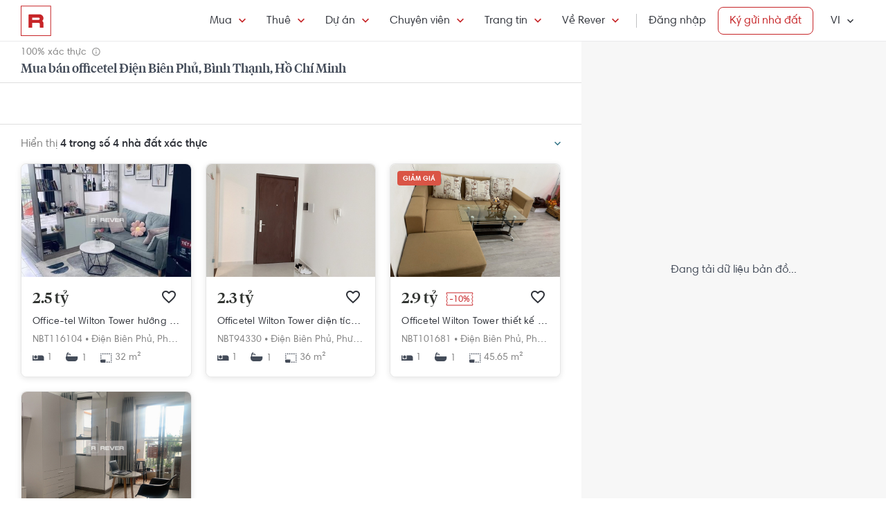

--- FILE ---
content_type: text/html; charset=utf-8
request_url: https://rever.vn/s/dien-bien-phu-binh-thanh-ho-chi-minh/mua/office-tel
body_size: 31318
content:
<!DOCTYPE html>
<html lang="vi">

<head>
  <script>
  /*@shinsenter/defer.js*/
  !function(e,i,t,n,r,o){o=/p/.test(i.readyState);var c=0<=navigator.userAgent.indexOf('Firefox');function f(e,t){o?n(e,t||32):r.push(e,t)}function a(e,t,n,r){return t&&i.getElementById(t)||(r=i.createElement(e||'SCRIPT'),t&&(r.id=t),n&&(r.onload=n),i.head.appendChild(r)),r||{}}e.addEventListener('on'+t in e?t:'load',function(){for(o=1;r[0];)f(r.shift(),r.shift())}),f._=a,e.defer=f,e.deferscript=function(e,t,n,r){f(function(){a('',t,r).src=e},n)},e.deferPreload=function(e,t){if(t=t||'script',c){var n=i.createElement('object');n.data=e,n.width=0,n.height=0,i.body.append(n)}else{var r=i.createElement('link');r.setAttribute('rel','preload'),r.href=e,r.as=t,i.head.append(r)}}}(this,document,'pageshow',setTimeout,[]),function(s,n){var u='IntersectionObserver',d='lazied',l='data-',h=l+d,p='load',m='forEach',y='getAttribute',v='setAttribute',b=Function(),g=s.defer||b,f=g._||b;function E(e,t){return[].slice.call((t||n).querySelectorAll(e))}function e(a){return function(e,t,i,o,c,f){g(function(n,t){function r(n){!1!==(o||b).call(n,n)&&((f||['srcset','src','style'])[m](function(e,t){(t=n[y](l+e))&&n[v](e,t)}),E('SOURCE',n)[m](r),p in n&&n[p]()),n.className+=' '+(i||d)}t=u in s?(n=new s[u](function(e){e[m](function(e,t){e.isIntersecting&&(t=e.target)&&(n.unobserve(t),r(t))})},c)).observe.bind(n):r,E(e||a+'['+l+'src]:not(['+h+'])')[m](function(e){e[y](h)||(e[v](h,a),t(e))})},t)}}function t(){g(function(t,n,r,i,o){function c(e,t){for(i in t=t||!1,e.parentNode.removeChild(e),e.removeAttribute('type'),n=f(e.nodeName),t&&(n.async=1),e)'string'==typeof(o=e[i])&&n[i]!=o&&(n[i]=o);return n}t=E((r='[type=deferjs]')+':not('+(i='[async]')+')'),E(r+i).forEach(function(e){c(e,!0)}),t.forEach(function(e){e.src&&s.deferPreload(e.src)}),function e(){0!=t&&(r=t.shift(),n=c(r),r.src?n.onload=n.onerror=e:g(e,.1))}()},4)}t(),s.deferstyle=function(t,n,e,r){g(function(e){(e=f('LINK',n,r)).rel='stylesheet',e.href=t},e)},s.deferimg=e('IMG'),s.deferiframe=e('IFRAME'),g.all=t}(this,document);
</script>
<!-- You may want to add small polyfill for IE 9~11 -->
<script>deferscript('https://cdn.jsdelivr.net/npm/@shinsenter/defer.js@1.1.7/dist/polyfill.min.js', 'polyfill-js', 1)</script>

<style>
  img.lazy, img.lazy-background{
    filter: blur(15px);
  }
  img.lazy.lazied, img.lazy-background.lazied{
    filter: none;
  }
</style>

<script>
  function objValue(obj,is, value) { //Access 1 object bằng key
    if (typeof is == 'string')
      return objValue(obj,is.split('.'), value);
    else if (is.length==1 && value!==undefined)
      return obj[is[0]] = value;
    else if (is.length==0)
      return obj;
    else if(typeof obj === "undefined")
      return undefined
    else
      return objValue(obj[is[0]],is.slice(1), value);
  }

  function waitFor(objAcc, callback, timeout){
    if(typeof callback !== "function"){
      return
    }
    timeout = timeout || 0
    var startTime = new Date().getTime()
    function check(){
      if(typeof objValue(window, objAcc) !== "undefined"){
        callback()
      }else{
        if(timeout > 0 && new Date().getTime() - startTime > timeout){ //Vượt quá timeout
          console.error("wait for " + objAcc + " has timeout!")
        }else{
          setTimeout(check, 500)
        }
      }
    }
    check()
  }

  function applyImageLazyLoad(scope){
    scope = scope || document
    var lazyImages = [].slice.call(scope.querySelectorAll("img.lazy"));

    if ("IntersectionObserver" in window) {
      let ops = {
        rootMargin: "450px",
        threshold: 0.1
      }

      let lazyImageObserver = new IntersectionObserver(function(entries, observer) {
        entries.forEach(function(entry) {
          if (entry.isIntersecting) {
            let lazyImage = entry.target;
            lazyImage.src = lazyImage.dataset.src;
            if(!!lazyImage.dataset.srcset){
              lazyImage.srcset = lazyImage.dataset.srcset;
            }
            lazyImage.classList.remove("lazy");
            lazyImageObserver.unobserve(lazyImage);
          }
        });
      }, ops);

      lazyImages.forEach(function(lazyImage) {
        lazyImageObserver.observe(lazyImage);
      });

      //Lazy for background
      var lazyBackgrounds = [].slice.call(scope.querySelectorAll(".lazy-background"));
      let lazyBackgroundObserver = new IntersectionObserver(function(entries, observer) {
        entries.forEach(function(entry) {
          if (entry.isIntersecting) {
            entry.target.classList.add("visible");
            entry.target.classList.remove("lazy-background");
            lazyBackgroundObserver.unobserve(entry.target);
          }
        });
      }, ops);
      lazyBackgrounds.forEach(function(lazyBackground) {
        lazyBackgroundObserver.observe(lazyBackground);
      });
    } else { //Không support observer
      let lazyImages = [].slice.call(scope.querySelectorAll("img.lazy"));
      let active = false;

      const lazyLoad = function() {
        if (active === false) {
          active = true;

          setTimeout(function() {
            lazyImages.forEach(function(lazyImage) {
              if ((lazyImage.getBoundingClientRect().top <= window.innerHeight && lazyImage.getBoundingClientRect().bottom >= 0) && getComputedStyle(lazyImage).display !== "none") {
                lazyImage.src = lazyImage.dataset.src;
                lazyImage.srcset = lazyImage.dataset.srcset;
                lazyImage.classList.remove("lazy");

                lazyImages = lazyImages.filter(function(image) {
                  return image !== lazyImage;
                });

                if (lazyImages.length === 0) {
                  document.removeEventListener("scroll", lazyLoad);
                  window.removeEventListener("resize", lazyLoad);
                  window.removeEventListener("orientationchange", lazyLoad);
                }
              }
            });

            active = false;
          }, 200);
        }
      };

      document.addEventListener("scroll", lazyLoad);
      window.addEventListener("resize", lazyLoad);
      window.addEventListener("orientationchange", lazyLoad);
    }
  }

  document.addEventListener("DOMContentLoaded", function() {
    applyImageLazyLoad(document)
  });
  deferimg("img.lazy")
</script>
  <title>Mua Bán Officetel Điện Biên Phủ, Bình Thạnh, Hồ Chí Minh Giá Tốt Nhất | Rever</title>
<meta http-equiv="Content-Type" content="text/html; charset=utf-8"/>
<meta charset="UTF-8"/>
<meta name="description" content="Mua bán office-tel Điện Biên Phủ, Bình Thạnh, Hồ Chí Minh giá tốt, vị trí đẹp, khu vực tiềm năng. Nhà đất căn hộ Điện Biên Phủ, Bình Thạnh, Hồ Chí Minh thông tin xác thực, hình ảnh thật, cập nhật mới từ Rever."/>
<meta name="keywords" content="mua ban,cho thue,bat dong san,nha dat,van phong,dat nen,biet thu,villa"/>
<meta name="author" content="rever.vn"/>


<link rel="canonical" href="https://rever.vn/s/dien-bien-phu-binh-thanh-ho-chi-minh/mua/office-tel"/>

<link rel="shortcut icon" type="image/x-icon" href="https://rever.vn/favicon-48.ico?v=2.2"/>
<link rel="apple-touch-icon" sizes="180x180" href="https://rever.vn/favicon-180.png?v=2.2"/>
<link rel="icon" type="image/x-icon" sizes="32x32" href="https://rever.vn/favicon-32.ico?v=2.2"/>
<link rel="icon" type="image/x-icon" sizes="96x96" href="https://rever.vn/favicon-96.ico?v=2.2"/>
<link rel="icon" type="image/x-icon" sizes="16x16" href="https://rever.vn/favicon-16.ico?v=2.2"/>
<link rel="mask-icon" href="https://rever.vn/safari_pinned_tab.svg?v=2.2" color="#c52728"/>

<meta name="viewport" content="width=device-width,initial-scale=1.0, maximum-scale=1.0, user-scalable=no"/>
<meta name="referrer" content="no-referrer-when-downgrade"/>

<!--<meta name="apple-itunes-app" content="app-id=1101768201, affiliate-data=rever, app-argument=https://rever.vn/s/dien-bien-phu-binh-thanh-ho-chi-minh/mua/office-tel">-->
  <link rel="manifest" href="/manifest.webmanifest">

<meta property="fb:app_id" content="265437617126890"/>
<meta property="og:url" content="https://rever.vn/s/dien-bien-phu-binh-thanh-ho-chi-minh/mua/office-tel"/>
<meta property="og:title" content="Mua Bán Officetel Điện Biên Phủ, Bình Thạnh, Hồ Chí Minh Giá Tốt Nhất | Rever"/>
<meta property="og:description" content="Mua bán office-tel Điện Biên Phủ, Bình Thạnh, Hồ Chí Minh giá tốt, vị trí đẹp, khu vực tiềm năng. Nhà đất căn hộ Điện Biên Phủ, Bình Thạnh, Hồ Chí Minh thông tin xác thực, hình ảnh thật, cập nhật mới từ Rever."/>
<meta property="og:image" content="https://s3-cdn.rever.vn/p/images/rever-thumbnail.jpg"/>
<meta property="og:image:url" content="https://s3-cdn.rever.vn/p/images/rever-thumbnail.jpg"/>
<meta property="og:image:width" content="600"/>
<meta property="og:image:height" content="320"/>
<meta property="og:site_name" content="rever.vn"/>
<meta property="og:rich_attachment" content="true"/>
<meta property="og:type" content="article"/>
<meta property="static-url" content="https://s3-cdn.rever.vn/p/v2.48.50"/>
<meta property="hotline" content="1800 234 546"/>

<meta property="rap:page_type" content="search_property"/>

<!--CSS for header/footer-->
<link rel="stylesheet" href="https://s3-cdn.rever.vn/p/v2.48.50/css2/pages/header-footer.min.css?v=1768329437355"/>

  <link rel="stylesheet" href="https://s3-cdn.rever.vn/p/v2.48.50/css/material-design-iconic-font.2.min.css?v=1768329437355">
  <link rel="stylesheet" href="https://s3-cdn.rever.vn/p/v2.48.50/css/fontawsome-5.5.0.all.css">
  <!--  <link rel="stylesheet" href="https://s3-cdn.rever.vn/p/v2.48.50/css2/layout/footer-layout.min.css?v=125">-->
  <!-- Css for feedback, must before main css, because of conflict -->
  <link rel="stylesheet" href="https://s3-cdn.rever.vn/p/v2.48.50/css2/popup-new/popup-rever-new.min.css?v=1768329437355"/>


    <script type="deferjs" src="https://s3-cdn.rever.vn/p/v2.48.50/js/jQuery-2.1.4.min.js?v=1768329437355"></script>




<style>
  [v-cloak] {
    display: none !important;
  }

  /* Ẩn các element khi vue chưa load */
  picture img {
    display: inline-block;
    vertical-align: middle;
  }

  /*hide tracking img*/
  ._hj_feedback_container button { /* Fix lỗi hotjar */
    text-align: center;
  }

  a[waiting-login-js] {
    opacity: 0.2;
  }

  [lang="vi"] .currency-tag, html:not(.translated-ltr) .currency-tag {
    visibility: hidden;
    width: 0;
    display: inline-block;
  }
</style>


    <!-- Lưu ý: Nếu cõ hỗ trợ lazyload thì cần để external js ở dưới cuối cùng -->

<script>
  window["_au_api"] = "https://rever.vn/api";
  window['favorite_api'] = 'https://rever.vn/mapi';
  window['googleClientId'] = '539423642927.apps.googleusercontent.com';
  window['staticUrl'] = 'https://s3-cdn.rever.vn/p/v2.48.50';
  window['hotline'] = '1800 234 546';
  window['root_url'] = 'https://rever.vn';
  window['ga4TrackingCode'] = 'G-SKP0N1ZV7T';

    window['isLoggedIn'] = false;
  window['isProduction'] = "true" === "true";
  window['inboundMarketingApi'] = "https://rever.vn/api/mkt";
</script>

  <!-- Lưu ý: Nếu cõ hỗ trợ lazyload thì cần để tracking js ở dưới cuối cùng -->


    <!-- Thêm script js GA4, nội dung tracking nằm trong file tracking.js -->
    <script type="deferjs"  src="https://www.googletagmanager.com/gtag/js?id=G-SKP0N1ZV7T"></script>
    <script>
      window.dataLayer = window.dataLayer || [];

      function gtag() {
        dataLayer.push(arguments);
      }

      gtag('js', new Date());
      gtag('config', 'G-SKP0N1ZV7T', {
        'page_type': 'search_property',
        
        
      });
    </script>

  <!-- Thêm script segment -->
  <script type="deferjs">
    !function(){var analytics=window.analytics=window.analytics||[];if(!analytics.initialize)if(analytics.invoked)window.console&&console.error&&console.error("Segment snippet included twice.");else{analytics.invoked=!0;analytics.methods=["trackSubmit","trackClick","trackLink","trackForm","pageview","identify","reset","group","track","ready","alias","debug","page","once","off","on","addSourceMiddleware","addIntegrationMiddleware"];analytics.factory=function(e){return function(){var t=Array.prototype.slice.call(arguments);t.unshift(e);analytics.push(t);return analytics}};for(var e=0;e<analytics.methods.length;e++){var t=analytics.methods[e];analytics[t]=analytics.factory(t)}analytics.load=function(e,t){var n=document.createElement("script");n.type="text/javascript";n.async=!0;n.defer=!0;n.src="https://cdn.segment.com/analytics.js/v1/"+e+"/analytics.min.js";var a=document.getElementsByTagName("script")[0];a.parentNode.insertBefore(n,a);analytics._loadOptions=t};analytics.SNIPPET_VERSION="4.1.0";
      analytics.load("4LCsqFQzVAmMhPA650qKAAbZoHweHzHt", { integrations: { 'Mixpanel': false} });
    }}();
  </script>

  <!-- Start amplitude analytics -->
      <script type="text/javascript">
          !function(){"use strict";!function(e,t){var r=e.amplitude||{_q:[],_iq:[]};if(r.invoked)e.console&&console.error&&console.error("Amplitude snippet has been loaded.");else{var n=function(e,t){e.prototype[t]=function(){return this._q.push({name:t,args:Array.prototype.slice.call(arguments,0)}),this}},s=function(e,t,r){return function(n){e._q.push({name:t,args:Array.prototype.slice.call(r,0),resolve:n})}},o=function(e,t,r){e[t]=function(){if(r)return{promise:new Promise(s(e,t,Array.prototype.slice.call(arguments)))}}},i=function(e){for(var t=0;t<y.length;t++)o(e,y[t],!1);for(var r=0;r<g.length;r++)o(e,g[r],!0)};r.invoked=!0;var c=t.createElement("script");c.type="text/javascript",c.integrity="sha384-lyGcqRAilM5YOiZT3ktByF3Mv52pltOelJ66zwfcAZ/4s8cB1sSo7yMF2XWh+bzX",c.crossOrigin="anonymous",c.async=!0,c.src="https://cdn.amplitude.com/libs/analytics-browser-1.6.8-min.js.gz",c.onload=function(){e.amplitude.runQueuedFunctions||console.log("[Amplitude] Error: could not load SDK")};var a=t.getElementsByTagName("script")[0];a.parentNode.insertBefore(c,a);for(var u=function(){return this._q=[],this},l=["add","append","clearAll","prepend","set","setOnce","unset","preInsert","postInsert","remove","getUserProperties"],p=0;p<l.length;p++)n(u,l[p]);r.Identify=u;for(var d=function(){return this._q=[],this},v=["getEventProperties","setProductId","setQuantity","setPrice","setRevenue","setRevenueType","setEventProperties"],f=0;f<v.length;f++)n(d,v[f]);r.Revenue=d;var y=["getDeviceId","setDeviceId","getSessionId","setSessionId","getUserId","setUserId","setOptOut","setTransport","reset"],g=["init","add","remove","track","logEvent","identify","groupIdentify","setGroup","revenue","flush"];i(r),r.createInstance=function(){var e=r._iq.push({_q:[]})-1;return i(r._iq[e]),r._iq[e]},e.amplitude=r}}(window,document)}();
          amplitude.init("6325e0f096a2658b670b44719b212d2d");
      </script>
  <!-- End amplitude analytics -->

<!-- Chặn hubspot chatbox tự load, đợi khi nếu login thì mới load -->
<script>
  window.hsConversationsSettings = {
    loadImmediately: false // Delay the load of the chat widget
  };
</script>

<!-- Script Facebook SDK -->
<script>
  window.fbAsyncInit = function () {
    FB.init({
      appId: '323161212360067',
      cookie: true,                     // Enable cookies to allow the server to access the session.
      xfbml: true,                     // Parse social plugins on this webpage.
      version: 'v8.0'           // Use this Graph API version for this call.
    });
  }
</script>
<script async defer type="deferjs" crossorigin="anonymous" src="https://connect.facebook.net/en_US/sdk.js"></script>


<!-- Segment Tracking Default Params -->

<!-- Start Image Preload -->
<style>
  .img-preload {
    /*filter: blur(15px);*/
    /*margin: -15px;*/
  }

  .img-preload.loaded {
    /*filter: none;*/
    /*transform: none;*/
  }
</style>
<script>
  window.ImagePreload = function () {
    var eles = document.querySelectorAll('.img-preload')
    eles.forEach(function (ele) {
      if (ele.hasApplyPreload === true) {
        return
      }
      ele.hasApplyPreload = true

      var src = ele.getAttribute("data-src")

      if (src) {
        var link = document.createElement("link");
        link.rel = "preload";
        link.as = "image";
        var hasLoad = false
        link.onload = function () {
          hasLoad = true
          ele.src = src
        }
        link.href = src;
        document.head.appendChild(link);
        //fallback
        setTimeout(function () {
          if (!hasLoad) {
            ele.src = src
          }
        }, 5000)
      }
    })
  }
  //window.addEventListener('load', ImagePreload);
  window.addEventListener('DOMContentLoaded', ImagePreload);
</script>
<!-- End Image Preload -->

<!-- Mixpanel -->
<script type="text/javascript">
  // Cookies
  function setCookie(cname, cvalue, exdays) {const d = new Date();d.setDate(d.getDate() + exdays);let expires = 'expires='+d.toUTCString();document.cookie = cname + '=' + cvalue + ';' + expires + ';domain=.rever.vn;path=/';console.log(expires, d, cname + '=' + cvalue + ';' + expires + ';domain=.rever.vn;path=/');}
  function getCookie(cname) {let name = cname + '=';let ca = document.cookie.split(';');for(let i = 0; i < ca.length; i++) {let c = ca[i];while (c.charAt(0) === ' ') {c = c.substring(1);}if (c.indexOf(name) === 0) {return c.substring(name.length, c.length);}}return '';}

  // Config custom lib
  MIXPANEL_CUSTOM_LIB_URL = "https://s3-cdn.rever.vn/p/v2.48.50/plugins/mixpanel/mixpanel-2.47.0.min.js";
  (function(f,b){if(!b.__SV){var e,g,i,h;window.mixpanel=b;b._i=[];b.init=function(e,f,c){function g(a,d){var b=d.split(".");2==b.length&&(a=a[b[0]],d=b[1]);a[d]=function(){a.push([d].concat(Array.prototype.slice.call(arguments,0)))}}var a=b;"undefined"!==typeof c?a=b[c]=[]:c="mixpanel";a.people=a.people||[];a.toString=function(a){var d="mixpanel";"mixpanel"!==c&&(d+="."+c);a||(d+=" (stub)");return d};a.people.toString=function(){return a.toString(1)+".people (stub)"};i="disable time_event track track_pageview track_links track_forms track_with_groups add_group set_group remove_group register register_once alias unregister identify name_tag set_config reset opt_in_tracking opt_out_tracking has_opted_in_tracking has_opted_out_tracking clear_opt_in_out_tracking start_batch_senders people.set people.set_once people.unset people.increment people.append people.union people.track_charge people.clear_charges people.delete_user people.remove".split(" ");
    for(h=0;h<i.length;h++)g(a,i[h]);var j="set set_once union unset remove delete".split(" ");a.get_group=function(){function b(c){d[c]=function(){call2_args=arguments;call2=[c].concat(Array.prototype.slice.call(call2_args,0));a.push([e,call2])}}for(var d={},e=["get_group"].concat(Array.prototype.slice.call(arguments,0)),c=0;c<j.length;c++)b(j[c]);return d};b._i.push([e,f,c])};b.__SV=1.2;e=f.createElement("script");e.type="text/javascript";e.async=!0;e.src="undefined"!==typeof MIXPANEL_CUSTOM_LIB_URL?MIXPANEL_CUSTOM_LIB_URL:"file:"===f.location.protocol&&"//cdn.mxpnl.com/libs/mixpanel-2-latest.min.js".match(/^\/\//)?"https://cdn.mxpnl.com/libs/mixpanel-2-latest.min.js":"//cdn.mxpnl.com/libs/mixpanel-2-latest.min.js";g=f.getElementsByTagName("script")[0];g.parentNode.insertBefore(e,g)}})(document,window.mixpanel||[]);

  // Init mixpanel config
  mixpanel.init("a7f4d2c8-d33a-41f9-b435-3a1d3aff7962", {
    debug: false,
    persistence: "localStorage",
    api_host: "https://rap.rever.vn",
    track_pageview: false,
    ignore_dnt: true,
    loaded: function() {
      console.debug('LOADED RAP JS')
      var segmentAnonymousId = getCookie('ajs_anonymous_id')
      var rapAnonymousId = getCookie('rap_anonymous_id')
      var rapAnonymousIdFromLocalStorage = localStorage.getItem('rap_anonymous_id')

      if (!!rapAnonymousId && !!rapAnonymousIdFromLocalStorage && rapAnonymousId !== rapAnonymousIdFromLocalStorage) {
        rapAnonymousId = rapAnonymousIdFromLocalStorage
        localStorage.setItem('rap_anonymous_id', rapAnonymousId)
      }

      if (!rapAnonymousId) {
        rapAnonymousId = segmentAnonymousId || mixpanel.get_property('$device_id') || ''
        setCookie('rap_anonymous_id', rapAnonymousId, 36500)
        localStorage.setItem('rap_anonymous_id', rapAnonymousId)
      }

      if (rapAnonymousId) {
        console.debug('has rap_anonymous_id')
        mixpanel.register({
          rap_anonymous_id: segmentAnonymousId
        })
      }

      if (segmentAnonymousId) {
        console.debug('has ajs_anonymous_id')
        mixpanel.register({
          segment_anonymous_id: segmentAnonymousId
        })
      }

      if (window.navigator && window.navigator.userAgent) {
        mixpanel.register({
          user_agent: window.navigator.userAgent
        })
      }

      mixpanel.track_pageview({
        page_type: 'search_property',
        
      })
    }
  })
</script>
  <script type="deferjs">
  (function () {
    var formQueue = [];

    function queuedForm(opt) {
      if (formQueue && !(hbspt && hbspt.forms && hbspt.forms.deps)) {
        formQueue.push(opt);
      }
    }

    var awaitTimeout = 0;
    var awaitHSForm = function () {
      awaitHSForm.called = true;
      if (formQueue && hbspt && hbspt.forms && hbspt.forms.deps) {
        formQueue.forEach(function (_opt) {
          hbspt.forms.create(_opt);
        });
        clearTimeout(awaitTimeout);
        delete formQueue;
      } else {
        awaitTimeout = setTimeout(awaitHSForm, 500);
      }
    };
    window['hbspt'] = {
      forms: {
        create: function (opt) {
          if (!awaitHSForm.called) {
            awaitHSForm();
          }
          queuedForm(opt);
        }
      }
    };
  })();

</script>
  <!--[if lte IE 8]>
  <script charset="utf-8" async defer type="text/javascript"
          src="https://rever.vn/public/externaljs"></script>
  <![endif]-->
  <script charset="utf-8" type="deferjs"
          src="//js.hsforms.net/forms/v2.js"></script>

  <script type="deferjs">
  function createHSForm(opt) {
    function getClientId() {
      try {
        return ga.getAll()[0].get('clientId');
      } catch (e) {
        return ""
      }
    }

    var optFS = opt['onFormSubmit'];
    var defaultOpt = Object.create(opt);
    defaultOpt.onFormSubmit = function () {
      var $gaClientId = $('[name=ga_client_id]');
      if ($gaClientId[0]) {
        $gaClientId.val(getClientId());
      }
      if (typeof optFS === 'function') {
        optFS.apply(this, arguments)
      }
    };
    return hbspt.forms.create(defaultOpt);
  }
  var dialogManager = (function DialogService() {
    var fact = this;
    fact.bodyClassSpecs = "mdialog-body";
    fact.bodyLoadingClass = "mdialog-loading";
    fact.cachedBodyStyle = null;
    fact.default = {
      zindex: 99999,
      width: 300,
      minHeight: 100,
      background: "rgba(0,0,0,.5)",
      opacity: 0.5
    };
    fact.key = {
      cachedStyle: "cached-style"
    };
    var v0 = 0.05;
    var a = 0.0002;
    fact.show = function (selectorId, options, hideFn, showFn) {
      options = $.extend(true, {
        outSideClick: true
      }, options || {});
      options.maxWidth = "100%";
      var dialog, oldStyle = document.body.getAttribute("style");
      document.body.setAttribute(fact.key.cachedStyle, oldStyle);
      if (selectorId && typeof selectorId === 'string') {
        dialog = $(document.getElementById(selectorId));
      } else {
        dialog = selectorId;
      }
      dialog.css("opacity", 0);
      dialog.css("overflow-y", "auto");
      dialog.css("overflow-x", "hidden");
      dialog.addClass("opened");
      var bodyClass = (options ? options.body : "") || ".body";
      dialog.find(bodyClass).css(options);
      dialog.find(bodyClass).addClass(fact.bodyClassSpecs)
      dialog[0] ? dialog[0]["$dialogCallback"] = hideFn : null;
      dialog[0] ? dialog[0]["$dialogInitTime"] = +new Date() : null;
      if (options && options.close) {
        dialog.find(bodyClass + " " + options.close).off().click(function (e) {
          e.preventDefault();
          fact.hide(selectorId, hideFn);
        });
      }
      if (options && options.outSideClick) {
        dialog.off().click(function () {
          fact.hide(selectorId, hideFn);
        });
      }
      dialog.find(bodyClass).click(function (e) {
        e.stopPropagation();
      });
      //.preventParentScroll();
      fact.animation(dialog, 0, 0, 1, function () {
        showFn ? showFn() : null;
      });
      fact.loadingEnd(dialog);
      return dialog;
    };
    fact.animation = function (dialog, opa, t, delta, callback) {
      dialog.css("opacity", opa);
      if ((delta > 0 && opa > 1) || (delta < 0 && opa < 0)) {
        if (callback) {
          callback();
        }
        return;
      }
      setTimeout(function () {
        opa += delta * (v0 * t + 1 / 2 * a * t * t);
        fact.animation(dialog, opa, t + 1, delta, callback);
      }, 10);
    };
    fact.hide = function (selectorId, fn) {
      var dialog;
      if (!selectorId) {
        dialog = $(".mdialog.opened");
      } else if (typeof selectorId === 'string') {
        dialog = $(document.getElementById(selectorId));
      } else {
        dialog = selectorId;
      }
      fact.animation(dialog, 1, 0, -1, function () {
        dialog.removeClass("opened");
        fn ? fn(dialog) : null;
      });
    };
    fact.loadingStart = function (selectorId) {
      var dialog;
      if (!selectorId) {
        dialog = $(".mdialog.opened");
      } else if (typeof selectorId === 'string') {
        dialog = $(document.getElementById(selectorId));
      } else {
        dialog = selectorId;
      }
      dialog.find("." + fact.bodyClassSpecs).addClass(fact.bodyLoadingClass);
    };
    fact.loadingEnd = function (selectorId) {
      var dialog;
      if (!selectorId) {
        dialog = $(".mdialog.opened");
      } else if (typeof selectorId === 'string') {
        dialog = $(document.getElementById(selectorId));
      } else {
        dialog = selectorId;
      }
      dialog.find("." + fact.bodyClassSpecs + "." + fact.bodyLoadingClass).removeClass(fact.bodyLoadingClass);
    };
    $(window).keydown(function (e) {
      var openedDialog = $(".mdialog.opened");
      if (openedDialog.length && e.keyCode == 27) {
        var arr = [];
        arr.length = openedDialog.length;
        for (var i = 0; i < openedDialog.length; i++) {
          for (var j = i; j < openedDialog.length; j++) {
            if (openedDialog[i]["$dialogInitTime"] > openedDialog[j]["$dialogInitTime"]) {
              arr[j] = openedDialog[i];
              arr[i] = openedDialog[j];
            } else {
              arr[i] = openedDialog[i];
              arr[j] = openedDialog[j];
            }
          }
        }
        var lastedOpen = arr[arr.length - 1];
        if (lastedOpen) {
          fact.hide($(lastedOpen), lastedOpen ? lastedOpen["$dialogCallback"] : null);
        }
      }
    });
    fact.initStyles = function () {
      var css = "";
      var style = document.createElement("STYLE");
      var head = document.head || document.getElementsByTagName("head")[0];
      style.type = "text/css";
      if (style.styleSheet) {
        style.styleSheet.cssText = css;
      } else {
        style.appendChild(document.createTextNode(this.getCss()));
      }
      head.appendChild(style);
    };
    fact.getCss = function () {
      var options = fact.default;
      var css = "";
      var dialog = {};
      dialog["display"] = "none";
      dialog["position"] = "fixed";
      dialog["top"] = "0";
      dialog["height"] = "100%";
      dialog["left"] = "0";
      dialog["width"] = "100%";
      dialog["z-index"] = options.zindex;
      dialog["background"] = options.background;
      css += fact.assignStyle(".mdialog", dialog);
      css += ".mdialog.opened{display: block;}";
      var body = {};
      body["width"] = options.width + "px";
      body["min-height"] = options.minHeight + "px";
      body["background"] = "#fff";
      body["margin"] = "60px auto 140px auto";
      css += fact.assignStyle(".mdialog .body", body);
      var bodySpecs = {};
      bodySpecs["position"] = "relative"
      css += fact.assignStyle("." + fact.bodyLoadingClass, bodySpecs);
      var loadingFrame = {};
      loadingFrame["content"] = "' '";
      loadingFrame["top"] = 0;
      loadingFrame["left"] = 0;
      loadingFrame["width"] = "100%";
      loadingFrame["height"] = "100%";
      loadingFrame["position"] = "absolute";
      loadingFrame["background"] = "#fff";
      loadingFrame["opacity"] = 0.4;
      loadingFrame["z-index"] = 1;
      css += fact.assignStyle("." + fact.bodyLoadingClass + ":before", loadingFrame);
      var loading = {};
      loading["content"] = "' '";
      loading["border"] = "2px solid #303339";
      loading["border-top"] = "2px solid #fff;";
      loading["border-radius"] = "50%";
      loading["width"] = "30px";
      loading["height"] = "30px";
      loading["position"] = "absolute";
      loading["top"] = "calc(50% - 15px)";
      loading["left"] = "calc(50% - 15px)";
      loading["-webkit-animation"] = "spin 2s linear infinite";
      loading["animation"] = "spin 2s linear infinite";
      loading["z-index"] = 1;
      css += fact.assignStyle("." + fact.bodyLoadingClass + ":after", loading);
      css += "@-webkit-keyframes spin { 0% { -webkit-transform: rotate(0deg); } 100% { -webkit-transform: rotate(360deg); } } @keyframes spin { 0% { transform: rotate(0deg); } 100% { transform: rotate(360deg); } }";
      return css;
    };
    fact.assignStyle = function (name, cssobj) {
      var res = name + "{";
      for (var key in cssobj) {
        var val = cssobj[key];
        res += key + ":" + val + ";";
      }
      res += "}";
      return res;
    };
    fact.initStyles();
    return fact;
  })();

  if (!window['showDialog']) {
    window['showDialog'] = function (id, closeClass, bodyClass) {
      dialogManager.show("contact-now", {
        close: closeClass,
        body: bodyClass
      }, function hideFn() {
      }, function showFn(dialog) {
        $('#' + id).find("input").first().focus();
        $(bodyClass).css("max-width", "").css("width", "100%")
            .find(".popup-contact").scrollTop(0);
      });
    }
  }
</script>
  <link rel="stylesheet" href="https://s3-cdn.rever.vn/p/v2.48.50/css/vendor/ion-slider/normalize.css"/>
  <link rel="stylesheet" href="https://s3-cdn.rever.vn/p/v2.48.50/css/vendor/ion-slider/ion.rangeSlider.css"/>
  <link rel="stylesheet" href="https://s3-cdn.rever.vn/p/v2.48.50/css/vendor/ion-slider/ion.rangeSlider.skinFlat.css"/>
      <script type="application/ld+json">
  {
    "@context": "https://schema.org",
    "@type": "BreadcrumbList",
    "itemListElement": [
    {
      "@type": "ListItem",
      "position": 1,
      "item": {
        "@id": "https://rever.vn",
        "name": "Rever"
      }
    }
    ,{
      "@type": "ListItem",
      "position": 2,
      "item": {
        "@id": "/s/ho-chi-minh/mua",
        "name": "Hồ Chí Minh"
        
      }
    }
    ,{
      "@type": "ListItem",
      "position": 3,
      "item": {
        "@id": "/s/binh-thanh/mua",
        "name": "Bình Thạnh"
        
      }
    }
    ,{
      "@type": "ListItem",
      "position": 5,
      "item": {
        "@id": "/s/dien-bien-phu-binh-thanh-ho-chi-minh/mua",
        "name": "Điện Biên Phủ"
        
      }
    }
    ]
  }

    </script>

  <script type="application/ld+json">
{
    "@context": "https://schema.org",
    "@type": "Website",
    "url": "https://rever.vn/s/dien-bien-phu-binh-thanh-ho-chi-minh/mua/office-tel",
    "name": "rever.vn",
    "alternateName": "Mua Bán Officetel Điện Biên Phủ, Bình Thạnh, Hồ Chí Minh Giá Tốt Nhất | Rever",
    "potentialAction": {
        "@type": "SearchAction",
        "target": "https://rever.vn/s/{search_term_string}",
        "query-input": "required name=search_term_string"
    }
}
</script>

<!--  <link rel="stylesheet" href="https://s3-cdn.rever.vn/p/v2.48.50/css2/pages/popup.min.css?v=1768329437355"/>-->
<!--  <link rel="stylesheet" href="https://s3-cdn.rever.vn/p/v2.48.50/css/style.min.css?v=1768329437355"/>-->
  <link rel="stylesheet" href="https://s3-cdn.rever.vn/p/v2.48.50/css2/swiper-bundle.min.css?v=1768329437355"/>
  <link rel="stylesheet" href="https://s3-cdn.rever.vn/p/v2.48.50/css/flexslider.min.css"/>
  <link rel="stylesheet" href="https://s3-cdn.rever.vn/p/v2.48.50/css2/popup-new/pop-up.min.css"/>
</head>
<body class="">










<input id="elInitSearchPage" type="hidden" value="true"/>
<!-- Google Tag Manager (noscript) -->
<noscript><iframe src="https://www.googletagmanager.com/ns.html?id=GTM-5VPGSP5"
                  height="0" width="0" style="display:none;visibility:hidden"></iframe></noscript>
<!-- End Google Tag Manager (noscript) -->

<script type="application/ld+json">
{
  "@context": "https://schema.org",
  "@type": "Organization",
  "url": "https://rever.vn",
  "logo": "https://rever.vn/static/images/rever-thumbnail.jpg",
  "contactPoint": [
    {
      "@type": "ContactPoint",
      "telephone": "1800 234 546",
      "contactType": "customer service"
    }
  ],
  "sameAs": [
    "https://www.facebook.com/rever.vn",
    "https://www.linkedin.com/company/rever-real-estate",
    "https://www.instagram.com/rever.vn/",
    "https://www.youtube.com/channel/UCGqD_zho0DQyxXJ3G65NmSQ"
  ]
}
</script>

<script type="application/ld+json">
    {
        "@context": "https://schema.org",
        "@id": "https://rever.vn/#website",
        "@type": "WebSite",
        "url": "https://rever.vn/",
        "name": "Rever",
        "potentialAction": {
            "@type": "SearchAction",
            "target": "https://rever.vn/s/{search_term_string}",
            "query-input": "required name=search_term_string"
        }
    }
</script>

<!--<style>-->
<!--  .banner-app-rever{position:relative;display:none;-webkit-box-align:center;-ms-flex-align:center;align-items:center;-webkit-box-orient:horizontal;-webkit-box-direction:normal;-ms-flex-flow:row nowrap;flex-flow:row nowrap;-webkit-box-pack:justify;-ms-flex-pack:justify;justify-content:space-between;width:100%;padding:10px 18px;background-color:#30333a;z-index:100}@media (max-width:768px){.banner-app-rever{display:-webkit-box;display:-ms-flexbox;display:flex}}.close-banner-app{padding:0 10px 0 0;outline:0;background:0 0;border:0;font-size:16px;color:#fff;font-weight:400}.close-banner-app .zmdi{font-size:16px;padding:0}.btn-install{position:relative;display:inline-block;min-width:-webkit-fit-content;min-width:-moz-fit-content;min-width:fit-content;max-width:-webkit-fit-content;max-width:-moz-fit-content;max-width:fit-content;width:100%;padding:8px 10px 7px;border-radius:2px;font-size:14px;line-height:1.5;font-weight:500;text-align:center;color:#fff;cursor:pointer}.btn-install::after{background-color:#c72528;content:"";position:absolute;top:0;left:0;right:0;bottom:0;border-radius:2px;z-index:-1;-webkit-animation:zoomin 1.2s ease-in infinite;animation:zoomin 1.2s ease-in infinite;-webkit-transition:all .3s ease-in-out;transition:all .3s ease-in-out}.btn-install:focus,.btn-install:hover{color:#fff}.banner-app-content{display:-webkit-box;display:-ms-flexbox;display:flex;-webkit-box-align:center;-ms-flex-align:center;align-items:center}.banner-app-content .cover{width:44px;min-width:44px;height:44px;margin-right:10px;border-radius:10px;overflow:hidden}.banner-app-content .cover img{width:100%;max-width:100%;height:100%;-o-object-fit:contain;object-fit:contain}.banner-app-content .banner-app-info a{font-size:14px;line-height:1;font-weight:500;color:#fff}.banner-app-content .banner-app-info p{margin:0;font-size:12px;line-height:1.5;font-weight:400;color:#fff}.banner-app-content .banner-app-info .rating-star{display:-webkit-box;display:-ms-flexbox;display:flex;-webkit-box-align:center;-ms-flex-align:center;align-items:center}.banner-app-content .banner-app-info .rating-star .zmdi{font-size:12px;color:#838383;cursor:pointer}@media (min-width:1200px){.banner-app-content .banner-app-info .rating-star .zmdi:hover{color:#f7ce27}}.banner-app-content .banner-app-info .rating-star .zmdi.evaluated{color:#f7ce27}@keyframes zoomin{0%{-webkit-transform:scale(1);transform:scale(1)}50%{-webkit-transform:scale(1.1);transform:scale(1.1)}100%{-webkit-transform:scale(1);transform:scale(1)}}@-webkit-keyframes zoomin{0%{-webkit-transform:scale(1);transform:scale(1)}50%{-webkit-transform:scale(1.1);transform:scale(1.1)}100%{-webkit-transform:scale(1);transform:scale(1)}}-->
<!--</style>-->

<!--&lt;!&ndash; Start Prompt App &ndash;&gt;-->
<!--<div class="banner-app-rever" id="rever-banner-prompt" style="display: none">-->
<!--  <div class="banner-app-content">-->
<!--    <button onclick="AppPrompt.closePrompt()" class="close-banner-app">-->
<!--      <i class="zmdi zmdi-close"></i>-->
<!--    </button>-->
<!--    <a href="javascript:void(0)" class="cover">-->
<!--      <img src="https://s3-cdn.rever.vn/p/v2.48.50/images/logo-rever.svg" alt="Rever">-->
<!--    </a>-->
<!--    <div class="banner-app-info">-->
<!--      <a href="javascript:void(0)">Rever</a>-->
<!--      <p>Mua bán nhà dễ dàng</p>-->
<!--      <div class="rating-star">-->
<!--        <i class="zmdi zmdi-star evaluated"></i>-->
<!--        <i class="zmdi zmdi-star evaluated"></i>-->
<!--        <i class="zmdi zmdi-star evaluated"></i>-->
<!--        <i class="zmdi zmdi-star evaluated"></i>-->
<!--        <i class="zmdi zmdi-star-half evaluated"></i>-->
<!--      </div>-->
<!--    </div>-->
<!--  </div>-->
<!--  <a href="javascript:void(0)" class="btn-install">Mở</a>-->
<!--</div>-->
<!--<script>-->
<!--  window.AppPrompt = (function(){-->
<!--    var APP_PROMP_KEY = "app_banner_prompt"-->
<!--    var wrapper = document.getElementById('rever-banner-prompt')-->
<!--    var btnAdd = wrapper.querySelector('.btn-install')-->
<!--    var deferredPrompt;-->
<!--    var promptInfo = {-->
<!--      lastHide: 0, //Thời gian cuối ẩn form-->
<!--      numHide: 0 //Số lần ẩn form-->
<!--    }-->
<!--    var androidUrl = "https://play.google.com/store/apps/details?id=com.rever.app.android"-->
<!--    var iosUrl = "https://itunes.apple.com/vn/app/rever/id1101768201"-->
<!--    var isMobile = (/android|webos|iphone|ipad|ipod|blackberry|iemobile|opera mini/i.test(navigator.userAgent.toLowerCase()));-->
<!--    var isIOS = /iPad|iPhone|iPod/.test(navigator.userAgent) && !window.MSStream-->
<!--    var isSafari = !!navigator.userAgent.match(/Version\/[\d\.]+.*Safari/);-->
<!--    var os = isIOS ? "ios" : "android"-->
<!--    if(!isMobile){-->
<!--      return-->
<!--    }-->

<!--    // if(localStorage){ //lấy thông tin cũ-->
<!--    //   let info = localStorage.getItem(APP_PROMP_KEY)-->
<!--    //   if(info){-->
<!--    //     try{-->
<!--    //       promptInfo = {-->
<!--    //         ...promptInfo,-->
<!--    //         ...JSON.parse(info)-->
<!--    //       }-->
<!--    //     }catch(e){}-->
<!--    //   }-->
<!--    // }-->
<!--    // //Kiểm tra lần ẩn cuối cùng-->
<!--    // let hideDuration = promptInfo.numHide*2*24*60*60000 //Mỗi lần hide sẽ cộng thêm 2 ngày-->
<!--    // let currTime = +new Date()-->
<!--    // if(promptInfo.lastHide > 0 && currTime < promptInfo.lastHide + hideDuration){-->
<!--    //   return-->
<!--    // }-->

<!--    function showBanner(){-->
<!--      // var scrollPos = window.pageYOffset || document.documentElement.scrollTop-->
<!--      wrapper.style.display = 'flex';-->
<!--      window.ga && ga('send', 'event', 'Smart App Banner', 'Show', os);-->
<!--      // if(scrollPos == 0){-->
<!--      //   document.documentElement.scrollTop = 65-->
<!--      // }-->
<!--    }-->

<!--    function closeBanner(){-->
<!--      wrapper.style.display = 'none';-->
<!--      window.ga && ga('send', 'event', 'Smart App Banner', 'Close', os);-->
<!--    }-->

<!--    function savePrompInfo(){-->
<!--      // if(localStorage){-->
<!--      //   localStorage.setItem(APP_PROMP_KEY, JSON.stringify(promptInfo))-->
<!--      // }-->
<!--    }-->

<!--    //wrapper.style.display = 'flex';-->
<!--    document.addEventListener('DOMContentLoaded', function(){-->
<!--      setTimeout(function(){-->
<!--        if(!deferredPrompt && isMobile){-->
<!--          showBanner()-->
<!--        }-->
<!--      }, 1000)-->
<!--    });-->

<!--    window.addEventListener('beforeinstallprompt', function(e){-->
<!--      // Prevent Chrome 67 and earlier from automatically showing the prompt-->
<!--      e.preventDefault();-->
<!--      // Stash the event so it can be triggered later.-->
<!--      deferredPrompt = e;-->
<!--      // Update UI notify the user they can add to home screen-->
<!--      showBanner()-->
<!--    });-->

<!--    btnAdd.addEventListener('click', function(e){-->
<!--      window.ga && ga('send', 'event', 'Smart App Banner', 'Click Install', os);-->

<!--      //Lưu lại promp info-->
<!--      promptInfo.lastHide = 0-->
<!--      promptInfo.numHide = 0-->
<!--      savePrompInfo()-->

<!--      // hide our user interface that shows our A2HS button-->
<!--      //closeBanner()-->
<!--      if(deferredPrompt){-->
<!--        // Show the prompt-->
<!--        deferredPrompt.prompt();-->
<!--        // Wait for the user to respond to the prompt-->
<!--        deferredPrompt.userChoice-->
<!--          .then(function(choiceResult){-->
<!--            if (choiceResult.outcome === 'accepted') {-->
<!--              console.log('User accepted the A2HS prompt');-->
<!--            } else {-->
<!--              console.log('User dismissed the A2HS prompt');-->
<!--            }-->
<!--            deferredPrompt = null;-->
<!--          });-->
<!--      } else {-->
<!--        if(isIOS && iosUrl){-->
<!--          window.open(iosUrl, "_blank")-->
<!--        }else if(!isIOS && androidUrl){-->
<!--          window.open(androidUrl, "_blank")-->
<!--        }-->
<!--      }-->
<!--    });-->

<!--    return {-->
<!--      closePrompt: function(evt){-->
<!--        closeBanner()-->

<!--        //Lưu lại prompt info-->
<!--        promptInfo.lastHide = +new Date()-->
<!--        promptInfo.numHide++-->
<!--        savePrompInfo()-->
<!--      }-->
<!--    }-->
<!--  })()-->
<!--</script>-->
<!--old UI css-->
<link rel="stylesheet" href="https://s3-cdn.rever.vn/p/v2.48.50/css/jquery-ui.min.css"/>
<link rel="stylesheet" href="https://s3-cdn.rever.vn/p/v2.48.50/css/font-awesome.min.css"/>
<!--<link rel="stylesheet" href="https://s3-cdn.rever.vn/p/v2.48.50/css/style.min.css?v=1768329437355"/>-->
<!--<link rel="stylesheet" href="https://s3-cdn.rever.vn/p/v2.48.50/css/style01.min.css?v=1768329437355"/>-->
<!--<link rel="stylesheet" href="https://s3-cdn.rever.vn/p/v2.48.50/css/mobile.min.css?v=1768329437355"/>-->
<!--<link rel="stylesheet" href="https://s3-cdn.rever.vn/p/v2.48.50/css/temp.css?v=1768329437355"/>-->

<!--new UI css-->

<!--<link rel="stylesheet" href="https://s3-cdn.rever.vn/p/v2.48.50/css2/layout/header-live.min.css?v=125"/>-->

<script type="text/javascript">
  var callbackInitMap = function () {
    if (window.vinitMap) {
      window.vinitMap();
    }
    if (window.initMap) {
      initMap.call(this);
    } else {
      setTimeout(callbackInitMap, 500);
    }
  }

</script>
<script async defer src="https://maps.googleapis.com/maps/api/js?key=AIzaSyB_J7TCgptlDrvjaFaHrayYb1C2F8ZaeBg&amp;libraries=drawing,places,geometry&amp;language=vi&callback=callbackInitMap"></script>

<header class="main-header" style="position:sticky; top:0">
    <div class="col-left">
        <div class="logo-large">
            <a href="/" title="Rever logo">
              <img src="https://s3-cdn.rever.vn/p/v2.48.50/images/logo-r-red.svg" alt="Rever">
            </a>
        </div>
        <div class="logo">
  <a href="/" data-mix-header-click="group: logo, action: click_logo" title="Rever logo">
      <img src="https://s3-cdn.rever.vn/p/v2.48.50/images/logo-r-red.svg" alt="Rever">
<!--    <i class="zmdi zmdi-chevron-down"></i>-->
  </a>

  <div class="main-nav-menu">
    <div class="main-nav-menu__head">
      <a href="/" class="logo">
        <img src="https://s3-cdn.rever.vn/p/v2.48.50/images/logo-r-red.svg" alt="Rever">
      </a>

      <button class="close__main-menu">
        <i class="zmdi zmdi-close"></i>
      </button>
    </div>
    <div class="login">
      <!-- GUEST -->
        <div class="user-login">
          <a href="#login" data-mix-header-click="group: authen, action: click_login" title="Đăng nhập / Đăng ký" class="button is-login is-outlined is-fullwidth">Đăng
            nhập</a>
        </div>
      <!-- END GUEST -->

      <!-- MEMBER -->
      <!-- END MEMBER -->
    </div>
    <ul>
        <div class="btn-post">
            <a href="/ky-gui" data-mix-header-click="group: mobile_head, action: click_post_listing" class="button is-post is-primary is-outlined is-fullwidth">
                Ký gửi nhà đất
            </a>
        </div>
        <li>
        <a href="/">
          <span>Trang chủ</span>
        </a>
      </li>
          <li class="sub-menu">
            <a>
              <span>Mua</span>
              <i class="zmdi zmdi-chevron-down"></i>
            </a>
            <ul>
                    <li>
                        <a href="/s/ho-chi-minh/mua/can-ho" data-mix-header-click="group: buy, action: select_apartment">Mua căn hộ</a>
                    </li>
                    <li>
                        <a href="/s/ho-chi-minh/mua/nha-pho" data-mix-header-click="group: buy, action: select_house">Mua nhà phố</a>
                    </li>
                    <li>
                        <a href="/s/ho-chi-minh/mua/dat-nen" data-mix-header-click="group: buy, action: select_land">Mua đất nền</a>
                    </li>
                    <li>
                        <a href="/s/ho-chi-minh/mua/studio-flat" data-mix-header-click="group: buy, action: select_studio_flat">Mua căn hộ studio</a>
                    </li>
                    <li>
                        <a href="/s/ho-chi-minh/mua/office-tel" data-mix-header-click="group: buy, action: select_office_tel">Mua Office-tel</a>
                    </li>
            </ul>
          </li>
          <li class="sub-menu">
            <a>
              <span>Thuê</span>
              <i class="zmdi zmdi-chevron-down"></i>
            </a>
            <ul>
                    <li>
                        <a href="/s/ho-chi-minh/thue/can-ho" data-mix-header-click="group: rent, action: select_apartment">Thuê căn hộ</a>
                    </li>
                    <li>
                        <a href="/s/ho-chi-minh/thue/nha-pho" data-mix-header-click="group: rent, action: select_house">Thuê nhà phố</a>
                    </li>
                    <li>
                        <a href="/s/ho-chi-minh/thue/dat-nen" data-mix-header-click="group: rent, action: select_land">Thuê đất nền</a>
                    </li>
                    <li>
                        <a href="/s/ho-chi-minh/thue/studio-flat" data-mix-header-click="group: rent, action: select_studio_flat">Thuê căn hộ studio</a>
                    </li>
                    <li>
                        <a href="/s/ho-chi-minh/thue/office-tel" data-mix-header-click="group: rent, action: select_office_tel">Thuê Office-tel</a>
                    </li>
            </ul>
          </li>
          <li class="sub-menu">
            <a>
              <span>Dự án</span>
              <i class="zmdi zmdi-chevron-down"></i>
            </a>
            <ul>
                  <li>
                    <a href="" class="sub-menu-heading">Dự án nổi bật</a>
                  </li>
                  <li>
                      <a href="/du-an/spring-ville-chuan-song-moi-nang-luong-moi" data-mix-header-click="group: project, action: select_spring-ville-chuan-song-moi-nang-luong-moi">Dự án Springville</a>
                  </li>
                  <li>
                      <a href="/du-an/masteri-centre-point" data-mix-header-click="group: project, action: select_masteri-centre-point">Dự án Masteri Centre Point</a>
                  </li>
                  <li>
                      <a href="/du-an/la-pura-cap-nhat-moi-nhat-2025-rever" data-mix-header-click="group: project, action: select_la-pura-cap-nhat-moi-nhat-2025-rever">Dự án LA PURA</a>
                  </li>
                  <li>
                      <a href="/du-an/the-prive" data-mix-header-click="group: project, action: select_the-prive">Dự án THE PRIVÉ</a>
                  </li>
                  <li>
                      <a href="/du-an/the-meadow-binh-chanh-1" data-mix-header-click="group: project, action: select_the-meadow-binh-chanh-1">Dự án The Meadow</a>
                  </li>
                  <li>
                    <a href="" class="sub-menu-heading">Dự án theo khu vực</a>
                  </li>
                  <li>
                      <a href="/s/quan-2/du-an/mua" data-mix-header-click="group: project, action: select_area_district_2">Dự án quận 2</a>
                  </li>
                  <li>
                      <a href="/s/quan-4/du-an/mua" data-mix-header-click="group: project, action: select_area_district_4">Dự án quận 4</a>
                  </li>
                  <li>
                      <a href="/s/quan-7/du-an/mua" data-mix-header-click="group: project, action: select_area_district_7">Dự án quận 7</a>
                  </li>
                  <li>
                      <a href="/s/quan-9/du-an/mua" data-mix-header-click="group: project, action: select_area_district_9">Dự án quận 9</a>
                  </li>
                  <li>
                      <a href="/du-an" data-mix-header-click="group: project, action: select_project_hcm">Tất cả dự án</a>
                  </li>
            </ul>
          </li>
          <li class="sub-menu">
            <a>
              <span>Chuyên viên</span>
              <i class="zmdi zmdi-chevron-down"></i>
            </a>
            <ul>
                  <li>
                    <a href="" class="sub-menu-heading">Tư vấn</a>
                  </li>
                  <li>
                      <a href="/chuyen-vien" data-mix-header-click="group: agent, action: select_agent_page">Gặp chuyên viên</a>
                  </li>
                  <li>
                    <a href="" class="sub-menu-heading">Môi giới</a>
                  </li>
                  <li>
                      <a href="https://agent.rever.vn" data-mix-header-click="group: agent, action: select_join_rever">Gia nhập Rever</a>
                  </li>
                  <li>
                      <a href="https://academy.rever.vn" data-mix-header-click="group: agent, action: select_academy_page">Rever Academy</a>
                  </li>
                  <li>
                      <a href="https://hoctructuyen.rever.vn" data-mix-header-click="group: agent, action: select_elearning_page">E-Learning</a>
                  </li>
                  <li>
                      <a href="https://agent.rever.vn/blog" data-mix-header-click="group: agent, action: select_agent_blog">Kiến thức môi giới</a>
                  </li>
            </ul>
          </li>
          <li class="sub-menu">
            <a>
              <span>Trang tin</span>
              <i class="zmdi zmdi-chevron-down"></i>
            </a>
            <ul>
                  <li>
                    <a href="" class="sub-menu-heading">Tổng hợp</a>
                  </li>
                  <li>
                      <a href="https://blog.rever.vn" data-mix-header-click="group: news, action: select_blog_page">Thị trường bất động sản</a>
                  </li>
                  <li>
                      <a href="https://offer.rever.vn" data-mix-header-click="group: news, action: select_offer_page">Tài liệu phân tích</a>
                  </li>
                  <li>
                    <a href="" class="sub-menu-heading">Địa điểm khu vực</a>
                  </li>
                  <li>
                      <a href="/khu-vuc/ho-chi-minh" data-mix-header-click="group: news, action: select_location_review">Đánh giá khu vực</a>
                  </li>
                  <li>
                    <a href="" class="sub-menu-heading">Doanh nghiệp</a>
                  </li>
                  <li>
                      <a href="/chu-dau-tu" data-mix-header-click="group: news, action: select_developers">Danh mục Chủ đầu tư</a>
                  </li>
            </ul>
          </li>
          <li class="sub-menu">
            <a>
              <span>Về Rever</span>
              <i class="zmdi zmdi-chevron-down"></i>
            </a>
            <ul>
                  <li>
                    <a href="" class="sub-menu-heading">Về Rever</a>
                  </li>
                  <li>
                      <a href="/gioi-thieu" data-mix-header-click="group: about_rever, action: select_about_rever">Giới thiệu Rever</a>
                  </li>
                  <li>
                      <a href="/doi-ngu" data-mix-header-click="group: about_rever, action: select_staff_page">Đội ngũ</a>
                  </li>
                  <li>
                      <a href="/tuyen-dung" data-mix-header-click="group: about_rever, action: select_career_page">Tuyển dụng</a>
                  </li>
                  <li>
                      <a href="/lien-he" data-mix-header-click="group: about_rever, action: select_contact_page">Liên hệ</a>
                  </li>
                  <li>
                    <a href="" class="sub-menu-heading">Dịch vụ nhà đất</a>
                  </li>
                  <li>
                      <a href="/dang-tin" data-mix-header-click="group: about_rever, action: select_post_listing">Bán và cho thuê</a>
                  </li>
                  <li>
                      <a href="/thu-tuc-giay-to" data-mix-header-click="group: about_rever, action: select_thu_tuc">Hoàn tất thủ tục</a>
                  </li>
                  <li>
                      <a href="/3d" data-mix-header-click="group: about_rever, action: select_3d_tour">3D cho nhà đất</a>
                  </li>
                  <li>
                    <a href="" class="sub-menu-heading">Hướng dẫn</a>
                  </li>
                  <li>
                      <a href="/vi-sao-chon-rever" data-mix-header-click="group: about_rever, action: select_why_choose_rever">Vì sao chọn Rever?</a>
                  </li>
                  <li>
                      <a href="/huong-dan-ban-nha" data-mix-header-click="group: about_rever, action: select_sell_guide">Hướng dẫn bán nhà</a>
                  </li>
                  <li>
                      <a href="/huong-dan-mua-nha" data-mix-header-click="group: about_rever, action: select_buy_guide">Hướng dẫn mua nhà</a>
                  </li>
            </ul>
          </li>

<!--      <li>-->
<!--        <a href="/ban-nha-voi-rever">Đăng tin nhà đất</a>-->
<!--      </li>-->
      <li>
        <a id="install-app">
          <span>Cài đặt ứng dụng</span>
          <i class="zmdi zmdi-smartphone-download"></i>
        </a>
        <input id="app-mobile-ios" type="hidden" value="https://itunes.apple.com/vn/app/rever/id1101768201"/>
        <input id="app-mobile-android" type="hidden" value="https://play.google.com/store/apps/details?id=com.rever.app.android"/>
      </li>
      <li>
        <a href="tel:1800234546" data-mix-header-click="group: hotline, action: click_hotline">
          <span>Hotline: <strong>1800 234 546</strong></span>
        </a>
      </li>
    </ul>
  </div>
  <div class="main-nav-menu__overlay"></div>
</div>

        <div class="search-desktop-component" keyword="" init-title=""
             
             placeholder="Nhập địa điểm, khu dân cư, tòa nhà"></div>
    </div>
    <div class="col-right">
    <div class="top-menu">
        <ul>
            <li>
<!--                <a href="tel:1800234546"  data-mix-header-click="group: hotline, action: click_hotline">-->
<!--                    <i class="zmdi zmdi-phone"></i>-->
<!--                    <span>1800 234 546</span>-->
<!--                </a>-->
                <a href="javascript:void(0)" class="menu-humber" style="opacity: 0.7">
                  <i class="zmdi zmdi-menu"></i>
                </a>
            </li>
                <li class="sub-menu">
                    <a href="/s/ho-chi-minh/mua" >Mua<i class="zmdi zmdi-chevron-down"></i></a>
                    <div class="sub-menu-content">
                            <ul>
                                    <li>
                                        <a href="/s/ho-chi-minh/mua/can-ho" data-mix-header-click="group: buy, action: select_apartment">Mua căn hộ</a>
                                    </li>
                                    <li>
                                        <a href="/s/ho-chi-minh/mua/nha-pho" data-mix-header-click="group: buy, action: select_house">Mua nhà phố</a>
                                    </li>
                                    <li>
                                        <a href="/s/ho-chi-minh/mua/dat-nen" data-mix-header-click="group: buy, action: select_land">Mua đất nền</a>
                                    </li>
                                    <li>
                                        <a href="/s/ho-chi-minh/mua/studio-flat" data-mix-header-click="group: buy, action: select_studio_flat">Mua căn hộ studio</a>
                                    </li>
                                    <li>
                                        <a href="/s/ho-chi-minh/mua/office-tel" data-mix-header-click="group: buy, action: select_office_tel">Mua Office-tel</a>
                                    </li>
                            </ul>
                    </div>
                </li>
                <li class="sub-menu">
                    <a href="/s/ho-chi-minh/thue" >Thuê<i class="zmdi zmdi-chevron-down"></i></a>
                    <div class="sub-menu-content">
                            <ul>
                                    <li>
                                        <a href="/s/ho-chi-minh/thue/can-ho" data-mix-header-click="group: rent, action: select_apartment">Thuê căn hộ</a>
                                    </li>
                                    <li>
                                        <a href="/s/ho-chi-minh/thue/nha-pho" data-mix-header-click="group: rent, action: select_house">Thuê nhà phố</a>
                                    </li>
                                    <li>
                                        <a href="/s/ho-chi-minh/thue/dat-nen" data-mix-header-click="group: rent, action: select_land">Thuê đất nền</a>
                                    </li>
                                    <li>
                                        <a href="/s/ho-chi-minh/thue/studio-flat" data-mix-header-click="group: rent, action: select_studio_flat">Thuê căn hộ studio</a>
                                    </li>
                                    <li>
                                        <a href="/s/ho-chi-minh/thue/office-tel" data-mix-header-click="group: rent, action: select_office_tel">Thuê Office-tel</a>
                                    </li>
                            </ul>
                    </div>
                </li>
                <li class="sub-menu">
                    <a href="/s/ho-chi-minh/du-an/mua" >Dự án<i class="zmdi zmdi-chevron-down"></i></a>
                    <div class="sub-menu-content">
                            <ul>
                                <li>
                                    <strong class="sub-menu-heading">Dự án nổi bật</strong>
                                </li>
                                    <li>
                                        <a href="/du-an/spring-ville-chuan-song-moi-nang-luong-moi" data-mix-header-click="group: project, action: select_spring-ville-chuan-song-moi-nang-luong-moi">Dự án Springville</a>
                                    </li>
                                    <li>
                                        <a href="/du-an/masteri-centre-point" data-mix-header-click="group: project, action: select_masteri-centre-point">Dự án Masteri Centre Point</a>
                                    </li>
                                    <li>
                                        <a href="/du-an/la-pura-cap-nhat-moi-nhat-2025-rever" data-mix-header-click="group: project, action: select_la-pura-cap-nhat-moi-nhat-2025-rever">Dự án LA PURA</a>
                                    </li>
                                    <li>
                                        <a href="/du-an/the-prive" data-mix-header-click="group: project, action: select_the-prive">Dự án THE PRIVÉ</a>
                                    </li>
                                    <li>
                                        <a href="/du-an/the-meadow-binh-chanh-1" data-mix-header-click="group: project, action: select_the-meadow-binh-chanh-1">Dự án The Meadow</a>
                                    </li>
                            </ul>
                            <ul>
                                <li>
                                    <strong class="sub-menu-heading">Dự án theo khu vực</strong>
                                </li>
                                    <li>
                                        <a href="/s/quan-2/du-an/mua" data-mix-header-click="group: project, action: select_area_district_2">Dự án quận 2</a>
                                    </li>
                                    <li>
                                        <a href="/s/quan-4/du-an/mua" data-mix-header-click="group: project, action: select_area_district_4">Dự án quận 4</a>
                                    </li>
                                    <li>
                                        <a href="/s/quan-7/du-an/mua" data-mix-header-click="group: project, action: select_area_district_7">Dự án quận 7</a>
                                    </li>
                                    <li>
                                        <a href="/s/quan-9/du-an/mua" data-mix-header-click="group: project, action: select_area_district_9">Dự án quận 9</a>
                                    </li>
                                    <li>
                                        <a href="/du-an" data-mix-header-click="group: project, action: select_project_hcm">Tất cả dự án</a>
                                    </li>
                            </ul>
                    </div>
                </li>
                <li class="sub-menu">
                    <a href="/chuyen-vien" rel="nofollow">Chuyên viên<i class="zmdi zmdi-chevron-down"></i></a>
                    <div class="sub-menu-content">
                            <ul>
                                <li>
                                    <strong class="sub-menu-heading">Tư vấn</strong>
                                </li>
                                    <li>
                                        <a href="/chuyen-vien" data-mix-header-click="group: agent, action: select_agent_page">Gặp chuyên viên</a>
                                    </li>
                            </ul>
                            <ul>
                                <li>
                                    <strong class="sub-menu-heading">Môi giới</strong>
                                </li>
                                    <li>
                                        <a href="https://agent.rever.vn" data-mix-header-click="group: agent, action: select_join_rever">Gia nhập Rever</a>
                                    </li>
                                    <li>
                                        <a href="https://academy.rever.vn" data-mix-header-click="group: agent, action: select_academy_page">Rever Academy</a>
                                    </li>
                                    <li>
                                        <a href="https://hoctructuyen.rever.vn" data-mix-header-click="group: agent, action: select_elearning_page">E-Learning</a>
                                    </li>
                                    <li>
                                        <a href="https://agent.rever.vn/blog" data-mix-header-click="group: agent, action: select_agent_blog">Kiến thức môi giới</a>
                                    </li>
                            </ul>
                    </div>
                </li>
                <li class="sub-menu">
                    <a href="https://blog.rever.vn" >Trang tin<i class="zmdi zmdi-chevron-down"></i></a>
                    <div class="sub-menu-content">
                            <ul>
                                <li>
                                    <strong class="sub-menu-heading">Tổng hợp</strong>
                                </li>
                                    <li>
                                        <a href="https://blog.rever.vn" data-mix-header-click="group: news, action: select_blog_page">Thị trường bất động sản</a>
                                    </li>
                                    <li>
                                        <a href="https://offer.rever.vn" data-mix-header-click="group: news, action: select_offer_page">Tài liệu phân tích</a>
                                    </li>
                            </ul>
                            <ul>
                                <li>
                                    <strong class="sub-menu-heading">Địa điểm khu vực</strong>
                                </li>
                                    <li>
                                        <a href="/khu-vuc/ho-chi-minh" data-mix-header-click="group: news, action: select_location_review">Đánh giá khu vực</a>
                                    </li>
                            </ul>
                            <ul>
                                <li>
                                    <strong class="sub-menu-heading">Doanh nghiệp</strong>
                                </li>
                                    <li>
                                        <a href="/chu-dau-tu" data-mix-header-click="group: news, action: select_developers">Danh mục Chủ đầu tư</a>
                                    </li>
                            </ul>
                    </div>
                </li>
                <li class="sub-menu">
                    <a href="/gioi-thieu" >Về Rever<i class="zmdi zmdi-chevron-down"></i></a>
                    <div class="sub-menu-content">
                            <ul>
                                <li>
                                    <strong class="sub-menu-heading">Về Rever</strong>
                                </li>
                                    <li>
                                        <a href="/gioi-thieu" data-mix-header-click="group: about_rever, action: select_about_rever">Giới thiệu Rever</a>
                                    </li>
                                    <li>
                                        <a href="/doi-ngu" data-mix-header-click="group: about_rever, action: select_staff_page">Đội ngũ</a>
                                    </li>
                                    <li>
                                        <a href="/tuyen-dung" data-mix-header-click="group: about_rever, action: select_career_page">Tuyển dụng</a>
                                    </li>
                                    <li>
                                        <a href="/lien-he" data-mix-header-click="group: about_rever, action: select_contact_page">Liên hệ</a>
                                    </li>
                            </ul>
                            <ul>
                                <li>
                                    <strong class="sub-menu-heading">Dịch vụ nhà đất</strong>
                                </li>
                                    <li>
                                        <a href="/dang-tin" data-mix-header-click="group: about_rever, action: select_post_listing">Bán và cho thuê</a>
                                    </li>
                                    <li>
                                        <a href="/thu-tuc-giay-to" data-mix-header-click="group: about_rever, action: select_thu_tuc">Hoàn tất thủ tục</a>
                                    </li>
                                    <li>
                                        <a href="/3d" data-mix-header-click="group: about_rever, action: select_3d_tour">3D cho nhà đất</a>
                                    </li>
                            </ul>
                            <ul>
                                <li>
                                    <strong class="sub-menu-heading">Hướng dẫn</strong>
                                </li>
                                    <li>
                                        <a href="/vi-sao-chon-rever" data-mix-header-click="group: about_rever, action: select_why_choose_rever">Vì sao chọn Rever?</a>
                                    </li>
                                    <li>
                                        <a href="/huong-dan-ban-nha" data-mix-header-click="group: about_rever, action: select_sell_guide">Hướng dẫn bán nhà</a>
                                    </li>
                                    <li>
                                        <a href="/huong-dan-mua-nha" data-mix-header-click="group: about_rever, action: select_buy_guide">Hướng dẫn mua nhà</a>
                                    </li>
                            </ul>
                    </div>
                </li>
        </ul>
    </div>
    <div class="login">
        <!-- GUEST -->
<!--            <style>-->
<!--              a[waiting-login-js]{-->
<!--                opacity: 0.2;-->
<!--              }-->
<!--            </style>-->
            <a href="#login" rel="nofollow" data-mix-header-click="group: authen, action: click_login" waiting-login-js title="Đăng nhập / Đăng ký" class="button is-login is-ghost openBtn">Đăng nhập</a>
        <!-- END GUEST -->

        <!-- MEMBER -->
        <!-- END MEMBER -->

        <a href="/dang-tin" title="Ký gửi nhà đất" class="button is-post is-primary is-outlined">Ký gửi nhà đất</a>
        <div v-pre>
            <div id="lang-app"></div>
        </div>
    </div>
</div>


  <!-- Script $dialog một số file có thể dùng (do bỏ header.js) -->
  <script type="deferjs">
    window.$dialog = function(){var e={bodyClassSpecs:"mdialog-body",bodyLoadingClass:"mdialog-loading",cachedBodyStyle:null,default:{zindex:99999,width:300,minHeight:100,background:"rgba(0,0,0,.5)",opacity:.5},key:{cachedStyle:"cached-style"}};return e.show=function(t,n,i,o){(n=$.extend(!0,{outSideClick:!0},n||{})).maxWidth="100%";var a,d=document.body.getAttribute("style");document.body.setAttribute(e.key.cachedStyle,d),(a=t&&"string"==typeof t?$(document.getElementById(t)):t).css("opacity",0),a.css("overflow-y","auto"),a.css("overflow-x","hidden"),a.addClass("opened");var s=(n?n.body:"")||".body";return a.find(s).css(n),a.find(s).addClass(e.bodyClassSpecs),a[0]&&(a[0].$dialogCallback=i),a[0]&&(a[0].$dialogInitTime=+new Date),n&&n.close&&a.find(s+" "+n.close).off().click(function(n){n.preventDefault(),e.hide(t,i)}),n&&n.outSideClick&&a.off().click(function(){e.hide(t,i)}),a.find(s).click(function(e){e.stopPropagation()}),e.animation(a,0,0,1,function(){o&&o()}),e.loadingEnd(a),a},e.animation=function(t,n,i,o,a){t.css("opacity",n),o>0&&n>1||o<0&&n<0?a&&a():setTimeout(function(){n+=o*(.05*i+1e-4*i*i),e.animation(t,n,i+1,o,a)},10)},e.hide=function(t,n){var i;i=t?"string"==typeof t?$(document.getElementById(t)):t:$(".mdialog.opened"),e.animation(i,1,0,-1,function(){i.removeClass("opened"),n&&n(i)})},e.loadingStart=function(t){(t?"string"==typeof t?$(document.getElementById(t)):t:$(".mdialog.opened")).find("."+e.bodyClassSpecs).addClass(e.bodyLoadingClass)},e.loadingEnd=function(t){(t?"string"==typeof t?$(document.getElementById(t)):t:$(".mdialog.opened")).find("."+e.bodyClassSpecs+"."+e.bodyLoadingClass).removeClass(e.bodyLoadingClass)},$(window).keydown(function(t){var n=$(".mdialog.opened");if(n.length&&27==t.keyCode){var i=[];i.length=n.length;for(var o=0;o<n.length;o++)for(var a=o;a<n.length;a++)n[o].$dialogInitTime>n[a].$dialogInitTime?(i[a]=n[o],i[o]=n[a]):(i[o]=n[o],i[a]=n[a]);var d=i[i.length-1];d&&e.hide($(d),d?d.$dialogCallback:null)}}),e.initStyles=function(){var e=document.createElement("STYLE"),t=document.head||document.getElementsByTagName("head")[0];e.type="text/css",e.styleSheet?e.styleSheet.cssText="":e.appendChild(document.createTextNode(this.getCss())),t.appendChild(e)},e.getCss=function(){var t=e.default,n="",i={display:"none",position:"fixed",top:"0",height:"100%",left:"0",width:"100%"};i["z-index"]=t.zindex,i.background=t.background,n+=e.assignStyle(".mdialog",i),n+=".mdialog.opened{display: block;}";var o={};o.width=t.width+"px",o["min-height"]=t.minHeight+"px",o.background="#fff",o.margin="60px auto 140px auto",n+=e.assignStyle(".mdialog .body",o);var a={position:"relative"};n+=e.assignStyle("."+e.bodyLoadingClass,a);var d={content:"' '",top:0,left:0,width:"100%",height:"100%",position:"absolute",background:"#fff",opacity:.4,"z-index":1};n+=e.assignStyle("."+e.bodyLoadingClass+":before",d);var s={content:"' '",border:"2px solid #303339","border-top":"2px solid #fff;","border-radius":"50%",width:"30px",height:"30px",position:"absolute",top:"calc(50% - 15px)",left:"calc(50% - 15px)","-webkit-animation":"spin 2s linear infinite",animation:"spin 2s linear infinite","z-index":1};return n+=e.assignStyle("."+e.bodyLoadingClass+":after",s),n+="@-webkit-keyframes spin { 0% { -webkit-transform: rotate(0deg); } 100% { -webkit-transform: rotate(360deg); } } @keyframes spin { 0% { transform: rotate(0deg); } 100% { transform: rotate(360deg); } }"},e.assignStyle=function(e,t){var n=e+"{";for(var i in t){n+=i+":"+t[i]+";"}return n+="}"},e.initStyles(),e}();
  </script>


    <script type="deferjs" src="https://s3-cdn.rever.vn/p/v2.48.50/app_v2/multi-language-app.min.js?v=1768329437355"></script>

    <!--Responsive Suggest Search-->
    <div class="search-mobile-component" keyword="" init-title=""
         
         placeholder="Nhập địa điểm, khu dân cư, tòa nhà"></div>
</header>

  <script type="deferjs" src="https://s3-cdn.rever.vn/p/v2.48.50/app_v2/header-v2.min.js?v=1768329437355"></script>


<link rel="stylesheet" href="https://s3-cdn.rever.vn/p/v2.48.50/css2/pages/search.min.css?v=1768329437355"/>
<style>
  #search-content .search-container .search-result>div .result-body .row.grid .projectCard-list.box .cover-image .btn-favorite {
    display: block;
  }
  /*.result-body .row.grid .listView.box.is-active .is-gallery .swiper-button-next,*/
  /*.result-body .row.grid .listView.box.is-active .is-gallery .swiper-button-prev {*/
  /*    transition-delay: 1s;*/
  /*}*/
  .result-body .row.grid .listView.box .is-gallery.sliding .label-group {
      visibility: hidden;
  }

  .result-body .row.grid .listView.box .is-gallery.sliding .swiper-pagination{
      visibility: visible;
  }
  .result-body .row.grid .listView.box .is-gallery:not(.sliding) .swiper-pagination{
      visibility: hidden;
  }
  .result-body .row.grid .listView.box:not(.is-active) .is-gallery:hover .swiper-button-next,
  .result-body .row.grid .listView.box:not(.is-active) .is-gallery:hover .swiper-button-prev {
      visibility: hidden;
      opacity: 0;
  }


  .result-body .row.grid .col.first-item .listView.box .is-gallery .swiper-button-next,
  .result-body .row.grid .col.first-item .listView.box .is-gallery .swiper-button-prev{
      visibility: visible;
      opacity: 1;
  }

  .result-body .row.grid .listView.box.is-active,
  .result-body .row.grid .listView.box:hover {
      border: 1px solid rgba(131,131,131,.2);
      -webkit-box-shadow: 0 2px 10px 0 rgba(0, 0, 0, 0.3);
      box-shadow: 0 2px 10px 0 rgba(0, 0, 0, 0.3);
  }
</style>
<div id="search-content" class="block-search-noresult page--search is-search-v3"
     single-project=""
     init-params="{&#10;  &quot;service_type&quot; : 2,&#10;  &quot;property_type&quot; : [ 6 ],&#10;  &quot;street_alias_id&quot; : &quot;dien-bien-phu-binh-thanh-ho-chi-minh&quot;,&#10;  &quot;street_id&quot; : &quot;dien-bien-phu&quot;,&#10;  &quot;district_id&quot; : &quot;1577268599388_7571&quot;,&#10;  &quot;page&quot; : 1,&#10;  &quot;size&quot; : 24,&#10;  &quot;keyword&quot; : &quot;dien-bien-phu-binh-thanh-ho-chi-minh&quot;,&#10;  &quot;title&quot; : &quot;Điện Biên Phủ, Bình Thạnh, Hồ Chí Minh&quot;,&#10;  &quot;search_mode&quot; : 7,&#10;  &quot;invalid&quot; : true,&#10;  &quot;filter_price_path&quot; : &quot;sell_price_vnd&quot;,&#10;  &quot;service_types&quot; : [ 2, 3 ],&#10;  &quot;bounding_box_valid&quot; : false,&#10;  &quot;checksum_keyword&quot; : &quot;3522e4c09ade540c04de6d07bd7bf0be&quot;&#10;}"
      
     boundary="[ [ 10.8071124, 106.68385860000001 ], [ 10.8065375, 106.68429930000002 ], [ 10.8055208, 106.68618630000003 ], [ 10.8053419, 106.68674899999996 ], [ 10.8052455, 106.68707080000001 ], [ 10.8061622, 106.68704750000006 ], [ 10.8056313, 106.68852249999998 ], [ 10.8037436, 106.68792400000007 ], [ 10.8033558, 106.69086479999999 ], [ 10.8023823, 106.69067130000008 ], [ 10.8022894, 106.6921476 ], [ 10.801419, 106.69219650000002 ], [ 10.8013586, 106.6919881 ], [ 10.8009515, 106.69199270000001 ], [ 10.8010314, 106.69235159999994 ], [ 10.8004842, 106.69248390000007 ], [ 10.8003156, 106.6918723 ], [ 10.8001575, 106.69175970000003 ], [ 10.7983187, 106.69193640000003 ], [ 10.7983222, 106.69179830000007 ], [ 10.7978216, 106.69177860000002 ], [ 10.7977868, 106.69203190000007 ], [ 10.796059, 106.69195050000008 ], [ 10.7957277, 106.69163320000007 ], [ 10.7956383, 106.69195149999996 ], [ 10.7951338, 106.69254219999993 ], [ 10.7950703, 106.69310500000006 ], [ 10.7952187, 106.69409480000002 ], [ 10.7951117, 106.69465919999993 ], [ 10.7948493, 106.69479469999999 ], [ 10.7941293, 106.69463789999998 ], [ 10.7937606, 106.6949396 ], [ 10.7936471, 106.69521020000002 ], [ 10.7939796, 106.69791620000001 ], [ 10.7936318, 106.70088350000003 ], [ 10.7922755, 106.70606150000003 ], [ 10.7916825, 106.70674859999997 ], [ 10.7892194, 106.70752470000002 ], [ 10.7879039, 106.70863359999998 ], [ 10.7875007, 106.7093873 ], [ 10.7877859, 106.7116039 ], [ 10.7874978, 106.71294669999997 ], [ 10.7871179, 106.71351460000005 ], [ 10.7856262, 106.71496360000003 ], [ 10.7866484, 106.72011610000004 ], [ 10.7877205, 106.72212209999998 ], [ 10.7888516, 106.72356860000002 ], [ 10.7905831, 106.72496209999997 ], [ 10.7927836, 106.72616530000005 ], [ 10.7943064, 106.72670429999994 ], [ 10.7981125, 106.72710010000003 ], [ 10.7999923, 106.72670760000005 ], [ 10.8013725, 106.72600820000002 ], [ 10.8054684, 106.7233248 ], [ 10.809838, 106.72188559999995 ], [ 10.8148664, 106.72387660000004 ], [ 10.8167215, 106.72515640000006 ], [ 10.8179506, 106.72674540000003 ], [ 10.819171, 106.7288264 ], [ 10.819867, 106.73030799999992 ], [ 10.8201092, 106.73181879999993 ], [ 10.8197807, 106.73262390000002 ], [ 10.8188108, 106.73424180000006 ], [ 10.8154187, 106.7357495 ], [ 10.8114457, 106.73716360000003 ], [ 10.8106596, 106.73773080000001 ], [ 10.8089313, 106.74105680000002 ], [ 10.8083622, 106.74384629999997 ], [ 10.8087837, 106.74620660000005 ], [ 10.809669, 106.74839529999997 ], [ 10.8118188, 106.75011189999998 ], [ 10.8136103, 106.75088440000002 ], [ 10.8180364, 106.75135640000008 ], [ 10.8208395, 106.7511419 ], [ 10.8241906, 106.75137789999997 ], [ 10.8280264, 106.75112039999999 ], [ 10.8289959, 106.75088440000002 ], [ 10.832094, 106.7491463 ], [ 10.8337378, 106.74706489999994 ], [ 10.834918, 106.74391059999994 ], [ 10.8355503, 106.74133570000004 ], [ 10.835466, 106.73942599999998 ], [ 10.8344333, 106.73753770000008 ], [ 10.8328948, 106.73612149999997 ], [ 10.8292277, 106.73421180000003 ], [ 10.8270358, 106.73260240000002 ], [ 10.8256027, 106.731315 ], [ 10.8233897, 106.72869709999998 ], [ 10.8222095, 106.72657279999999 ], [ 10.8214718, 106.72489910000002 ], [ 10.8209238, 106.72294650000003 ], [ 10.8204391, 106.71801119999998 ], [ 10.8206498, 106.71592980000003 ], [ 10.8214296, 106.71249660000001 ], [ 10.8229893, 106.71032939999998 ], [ 10.8253498, 106.70910630000003 ], [ 10.8316092, 106.7085055 ], [ 10.8344965, 106.70784030000004 ], [ 10.8365197, 106.70629529999997 ], [ 10.8381425, 106.70442849999995 ], [ 10.839133, 106.70284059999994 ], [ 10.8380793, 106.70148879999999 ], [ 10.8368148, 106.70084509999992 ], [ 10.8355081, 106.70037300000001 ], [ 10.8343912, 106.69957909999994 ], [ 10.8339697, 106.69872080000005 ], [ 10.8333374, 106.69683250000003 ], [ 10.8330423, 106.6963604 ], [ 10.8326419, 106.69595270000002 ], [ 10.832094, 106.6956523 ], [ 10.8309559, 106.69522319999999 ], [ 10.8305722, 106.6972978 ], [ 10.8302999, 106.69975650000003 ], [ 10.8299488, 106.69996600000002 ], [ 10.8286718, 106.6996517 ], [ 10.8282481, 106.70071159999998 ], [ 10.8272555, 106.70107519999999 ], [ 10.8270316, 106.70105050000006 ], [ 10.8262871, 106.6997318 ], [ 10.8255185, 106.69903550000004 ], [ 10.8244774, 106.69864729999995 ], [ 10.823347, 106.69856900000002 ], [ 10.8222364, 106.6935267 ], [ 10.8215259, 106.69363969999995 ], [ 10.8205615, 106.69407939999996 ], [ 10.8204047, 106.69343879999997 ], [ 10.8196483, 106.69351949999998 ], [ 10.8194314, 106.69287370000006 ], [ 10.8189554, 106.69293719999996 ], [ 10.8186693, 106.69272049999995 ], [ 10.8183765, 106.69278170000007 ], [ 10.8178809, 106.69333600000004 ], [ 10.8175206, 106.69208129999993 ], [ 10.8170263, 106.69216690000007 ], [ 10.8168201, 106.69151160000001 ], [ 10.8164828, 106.69146939999996 ], [ 10.8162269, 106.69119780000005 ], [ 10.8158269, 106.69128120000005 ], [ 10.8149911, 106.68938079999998 ], [ 10.8158347, 106.68827349999992 ], [ 10.8149208, 106.68767739999998 ], [ 10.8147692, 106.687454 ], [ 10.8141049, 106.68541970000001 ], [ 10.8138165, 106.68493749999993 ], [ 10.8136172, 106.68481529999997 ], [ 10.8132629, 106.68491589999996 ], [ 10.8128997, 106.68524860000002 ], [ 10.8125937, 106.68530179999993 ], [ 10.8114718, 106.68518770000003 ], [ 10.8108655, 106.68424140000002 ], [ 10.8099367, 106.68398309999998 ], [ 10.8085424, 106.68418489999999 ], [ 10.8073245, 106.68387619999999 ], [ 10.8071124, 106.68385860000001 ] ]"
     nearby-location="{&#10;  &quot;name&quot; : &quot;Điện Biên Phủ, Bình Thạnh, Hồ Chí Minh&quot;,&#10;  &quot;keywords&quot; : [ {&#10;    &quot;url&quot; : &quot;/s/dien-bien-phu-binh-thanh-ho-chi-minh/mua/can-ho&quot;,&#10;    &quot;title&quot; : &quot;Căn hộ tại Điện Biên Phủ, Bình Thạnh, Hồ Chí Minh&quot;,&#10;    &quot;active&quot; : true&#10;  }, {&#10;    &quot;url&quot; : &quot;/s/dien-bien-phu-binh-thanh-ho-chi-minh/mua/nha-pho&quot;,&#10;    &quot;title&quot; : &quot;Nhà phố tại Điện Biên Phủ, Bình Thạnh, Hồ Chí Minh&quot;,&#10;    &quot;active&quot; : true&#10;  }, {&#10;    &quot;url&quot; : &quot;/s/dien-bien-phu-binh-thanh-ho-chi-minh/mua/biet-thu&quot;,&#10;    &quot;title&quot; : &quot;Biệt thự tại Điện Biên Phủ, Bình Thạnh, Hồ Chí Minh&quot;,&#10;    &quot;active&quot; : true&#10;  }, {&#10;    &quot;url&quot; : &quot;/s/dien-bien-phu-binh-thanh-ho-chi-minh/mua/dat-nen&quot;,&#10;    &quot;title&quot; : &quot;Đất nền tại Điện Biên Phủ, Bình Thạnh, Hồ Chí Minh&quot;,&#10;    &quot;active&quot; : true&#10;  }, {&#10;    &quot;url&quot; : &quot;/s/dien-bien-phu-binh-thanh-ho-chi-minh/mua/can-ho-dich-vu&quot;,&#10;    &quot;title&quot; : &quot;Căn hộ dịch vụ tại Điện Biên Phủ, Bình Thạnh, Hồ Chí Minh&quot;,&#10;    &quot;active&quot; : true&#10;  }, {&#10;    &quot;url&quot; : &quot;/s/dien-bien-phu-binh-thanh-ho-chi-minh/mua/van-phong&quot;,&#10;    &quot;title&quot; : &quot;Văn phòng tại Điện Biên Phủ, Bình Thạnh, Hồ Chí Minh&quot;,&#10;    &quot;active&quot; : true&#10;  } ],&#10;  &quot;breadcrumbs&quot; : [ {&#10;    &quot;position&quot; : 2,&#10;    &quot;url&quot; : &quot;/s/ho-chi-minh/mua&quot;,&#10;    &quot;title&quot; : &quot;Hồ Chí Minh&quot;,&#10;    &quot;active&quot; : true&#10;  }, {&#10;    &quot;position&quot; : 3,&#10;    &quot;url&quot; : &quot;/s/binh-thanh/mua&quot;,&#10;    &quot;title&quot; : &quot;Bình Thạnh&quot;,&#10;    &quot;active&quot; : true&#10;  }, {&#10;    &quot;position&quot; : 5,&#10;    &quot;url&quot; : &quot;/s/dien-bien-phu-binh-thanh-ho-chi-minh/mua&quot;,&#10;    &quot;title&quot; : &quot;Điện Biên Phủ&quot;,&#10;    &quot;active&quot; : false&#10;  } ],&#10;  &quot;description&quot; : &quot;&lt;p&gt;Thông tin thị trường bất động sản tại Điện Biên Phủ, Bình Thạnh, Hồ Chí Minh. Dự án căn hộ chung cư, nhà phố, biệt thự đang rao bán tại Điện Biên Phủ, Bình Thạnh, Hồ Chí Minh. Nhà đất, căn hộ dịch vụ và văn phòng cho thuê giá tốt nhất Điện Biên Phủ, Bình Thạnh, Hồ Chí Minh với thông tin, giá và hình ảnh thật được xác thực và cập nhật liên tục. Theo dõi diễn biến giá nhà đất, phân tích &amp; đánh giá khu vực Điện Biên Phủ, Bình Thạnh, Hồ Chí Minh từ chuyên gia. Liên hệ chuyên viên tư vấn của Rever chuyên trách khu vực Điện Biên Phủ, Bình Thạnh, Hồ Chí Minh qua số hotline &lt;a href=\&quot;tel:1800 234 546\&quot;&gt;1800 234 546&lt;/a&gt; để hỗ trợ bạn tìm được ngôi nhà ưng ý với giá tốt nhất.&lt;/p&gt;&quot;,&#10;  &quot;location_prefix&quot; : &quot;Lân cận&quot;,&#10;  &quot;locations&quot; : [ {&#10;    &quot;url&quot; : &quot;/khu-dan-cu/khu-biet-thu-midpoint-villas-thao-dien&quot;,&#10;    &quot;title&quot; : &quot;Khu biệt thự Midpoint Villas Thảo Điền&quot;,&#10;    &quot;active&quot; : false&#10;  }, {&#10;    &quot;url&quot; : &quot;/khu-dan-cu/saigon-pearl-4&quot;,&#10;    &quot;title&quot; : &quot;Saigon Pearl&quot;,&#10;    &quot;active&quot; : false&#10;  }, {&#10;    &quot;url&quot; : &quot;/khu-dan-cu/khu-pho-4-binh-an&quot;,&#10;    &quot;title&quot; : &quot;Khu phố 4 Bình An&quot;,&#10;    &quot;active&quot; : false&#10;  }, {&#10;    &quot;url&quot; : &quot;/khu-dan-cu/city-horse-an-phu&quot;,&#10;    &quot;title&quot; : &quot;City Horse - An Phú&quot;,&#10;    &quot;active&quot; : false&#10;  }, {&#10;    &quot;url&quot; : &quot;/khu-dan-cu/khu-do-thi-moi-thu-thiem-2&quot;,&#10;    &quot;title&quot; : &quot;Khu đô thị mới Thủ Thiêm&quot;,&#10;    &quot;active&quot; : false&#10;  }, {&#10;    &quot;url&quot; : &quot;/khu-dan-cu/sala-dai-quang-minh&quot;,&#10;    &quot;title&quot; : &quot;Sala Đại Quang Minh&quot;,&#10;    &quot;active&quot; : false&#10;  }, {&#10;    &quot;url&quot; : &quot;/khu-dan-cu/diamond-island-dao-kim-cuong&quot;,&#10;    &quot;title&quot; : &quot;Diamond Island - Đảo Kim Cương&quot;,&#10;    &quot;active&quot; : false&#10;  }, {&#10;    &quot;url&quot; : &quot;/khu-dan-cu/sala-saroma-villa-q-2&quot;,&#10;    &quot;title&quot; : &quot;Sala Saroma Villa Q.2&quot;,&#10;    &quot;active&quot; : false&#10;  } ],&#10;  &quot;service_type&quot; : [ &quot;mua&quot;, &quot;Bán&quot; ],&#10;  &quot;boundaries&quot; : [ {&#10;    &quot;lat&quot; : 10.8071124,&#10;    &quot;lon&quot; : 106.68385860000001,&#10;    &quot;valid&quot; : true&#10;  }, {&#10;    &quot;lat&quot; : 10.8065375,&#10;    &quot;lon&quot; : 106.68429930000002,&#10;    &quot;valid&quot; : true&#10;  }, {&#10;    &quot;lat&quot; : 10.8055208,&#10;    &quot;lon&quot; : 106.68618630000003,&#10;    &quot;valid&quot; : true&#10;  }, {&#10;    &quot;lat&quot; : 10.8053419,&#10;    &quot;lon&quot; : 106.68674899999996,&#10;    &quot;valid&quot; : true&#10;  }, {&#10;    &quot;lat&quot; : 10.8052455,&#10;    &quot;lon&quot; : 106.68707080000001,&#10;    &quot;valid&quot; : true&#10;  }, {&#10;    &quot;lat&quot; : 10.8061622,&#10;    &quot;lon&quot; : 106.68704750000006,&#10;    &quot;valid&quot; : true&#10;  }, {&#10;    &quot;lat&quot; : 10.8056313,&#10;    &quot;lon&quot; : 106.68852249999998,&#10;    &quot;valid&quot; : true&#10;  }, {&#10;    &quot;lat&quot; : 10.8037436,&#10;    &quot;lon&quot; : 106.68792400000007,&#10;    &quot;valid&quot; : true&#10;  }, {&#10;    &quot;lat&quot; : 10.8033558,&#10;    &quot;lon&quot; : 106.69086479999999,&#10;    &quot;valid&quot; : true&#10;  }, {&#10;    &quot;lat&quot; : 10.8023823,&#10;    &quot;lon&quot; : 106.69067130000008,&#10;    &quot;valid&quot; : true&#10;  }, {&#10;    &quot;lat&quot; : 10.8022894,&#10;    &quot;lon&quot; : 106.6921476,&#10;    &quot;valid&quot; : true&#10;  }, {&#10;    &quot;lat&quot; : 10.801419,&#10;    &quot;lon&quot; : 106.69219650000002,&#10;    &quot;valid&quot; : true&#10;  }, {&#10;    &quot;lat&quot; : 10.8013586,&#10;    &quot;lon&quot; : 106.6919881,&#10;    &quot;valid&quot; : true&#10;  }, {&#10;    &quot;lat&quot; : 10.8009515,&#10;    &quot;lon&quot; : 106.69199270000001,&#10;    &quot;valid&quot; : true&#10;  }, {&#10;    &quot;lat&quot; : 10.8010314,&#10;    &quot;lon&quot; : 106.69235159999994,&#10;    &quot;valid&quot; : true&#10;  }, {&#10;    &quot;lat&quot; : 10.8004842,&#10;    &quot;lon&quot; : 106.69248390000007,&#10;    &quot;valid&quot; : true&#10;  }, {&#10;    &quot;lat&quot; : 10.8003156,&#10;    &quot;lon&quot; : 106.6918723,&#10;    &quot;valid&quot; : true&#10;  }, {&#10;    &quot;lat&quot; : 10.8001575,&#10;    &quot;lon&quot; : 106.69175970000003,&#10;    &quot;valid&quot; : true&#10;  }, {&#10;    &quot;lat&quot; : 10.7983187,&#10;    &quot;lon&quot; : 106.69193640000003,&#10;    &quot;valid&quot; : true&#10;  }, {&#10;    &quot;lat&quot; : 10.7983222,&#10;    &quot;lon&quot; : 106.69179830000007,&#10;    &quot;valid&quot; : true&#10;  }, {&#10;    &quot;lat&quot; : 10.7978216,&#10;    &quot;lon&quot; : 106.69177860000002,&#10;    &quot;valid&quot; : true&#10;  }, {&#10;    &quot;lat&quot; : 10.7977868,&#10;    &quot;lon&quot; : 106.69203190000007,&#10;    &quot;valid&quot; : true&#10;  }, {&#10;    &quot;lat&quot; : 10.796059,&#10;    &quot;lon&quot; : 106.69195050000008,&#10;    &quot;valid&quot; : true&#10;  }, {&#10;    &quot;lat&quot; : 10.7957277,&#10;    &quot;lon&quot; : 106.69163320000007,&#10;    &quot;valid&quot; : true&#10;  }, {&#10;    &quot;lat&quot; : 10.7956383,&#10;    &quot;lon&quot; : 106.69195149999996,&#10;    &quot;valid&quot; : true&#10;  }, {&#10;    &quot;lat&quot; : 10.7951338,&#10;    &quot;lon&quot; : 106.69254219999993,&#10;    &quot;valid&quot; : true&#10;  }, {&#10;    &quot;lat&quot; : 10.7950703,&#10;    &quot;lon&quot; : 106.69310500000006,&#10;    &quot;valid&quot; : true&#10;  }, {&#10;    &quot;lat&quot; : 10.7952187,&#10;    &quot;lon&quot; : 106.69409480000002,&#10;    &quot;valid&quot; : true&#10;  }, {&#10;    &quot;lat&quot; : 10.7951117,&#10;    &quot;lon&quot; : 106.69465919999993,&#10;    &quot;valid&quot; : true&#10;  }, {&#10;    &quot;lat&quot; : 10.7948493,&#10;    &quot;lon&quot; : 106.69479469999999,&#10;    &quot;valid&quot; : true&#10;  }, {&#10;    &quot;lat&quot; : 10.7941293,&#10;    &quot;lon&quot; : 106.69463789999998,&#10;    &quot;valid&quot; : true&#10;  }, {&#10;    &quot;lat&quot; : 10.7937606,&#10;    &quot;lon&quot; : 106.6949396,&#10;    &quot;valid&quot; : true&#10;  }, {&#10;    &quot;lat&quot; : 10.7936471,&#10;    &quot;lon&quot; : 106.69521020000002,&#10;    &quot;valid&quot; : true&#10;  }, {&#10;    &quot;lat&quot; : 10.7939796,&#10;    &quot;lon&quot; : 106.69791620000001,&#10;    &quot;valid&quot; : true&#10;  }, {&#10;    &quot;lat&quot; : 10.7936318,&#10;    &quot;lon&quot; : 106.70088350000003,&#10;    &quot;valid&quot; : true&#10;  }, {&#10;    &quot;lat&quot; : 10.7922755,&#10;    &quot;lon&quot; : 106.70606150000003,&#10;    &quot;valid&quot; : true&#10;  }, {&#10;    &quot;lat&quot; : 10.7916825,&#10;    &quot;lon&quot; : 106.70674859999997,&#10;    &quot;valid&quot; : true&#10;  }, {&#10;    &quot;lat&quot; : 10.7892194,&#10;    &quot;lon&quot; : 106.70752470000002,&#10;    &quot;valid&quot; : true&#10;  }, {&#10;    &quot;lat&quot; : 10.7879039,&#10;    &quot;lon&quot; : 106.70863359999998,&#10;    &quot;valid&quot; : true&#10;  }, {&#10;    &quot;lat&quot; : 10.7875007,&#10;    &quot;lon&quot; : 106.7093873,&#10;    &quot;valid&quot; : true&#10;  }, {&#10;    &quot;lat&quot; : 10.7877859,&#10;    &quot;lon&quot; : 106.7116039,&#10;    &quot;valid&quot; : true&#10;  }, {&#10;    &quot;lat&quot; : 10.7874978,&#10;    &quot;lon&quot; : 106.71294669999997,&#10;    &quot;valid&quot; : true&#10;  }, {&#10;    &quot;lat&quot; : 10.7871179,&#10;    &quot;lon&quot; : 106.71351460000005,&#10;    &quot;valid&quot; : true&#10;  }, {&#10;    &quot;lat&quot; : 10.7856262,&#10;    &quot;lon&quot; : 106.71496360000003,&#10;    &quot;valid&quot; : true&#10;  }, {&#10;    &quot;lat&quot; : 10.7866484,&#10;    &quot;lon&quot; : 106.72011610000004,&#10;    &quot;valid&quot; : true&#10;  }, {&#10;    &quot;lat&quot; : 10.7877205,&#10;    &quot;lon&quot; : 106.72212209999998,&#10;    &quot;valid&quot; : true&#10;  }, {&#10;    &quot;lat&quot; : 10.7888516,&#10;    &quot;lon&quot; : 106.72356860000002,&#10;    &quot;valid&quot; : true&#10;  }, {&#10;    &quot;lat&quot; : 10.7905831,&#10;    &quot;lon&quot; : 106.72496209999997,&#10;    &quot;valid&quot; : true&#10;  }, {&#10;    &quot;lat&quot; : 10.7927836,&#10;    &quot;lon&quot; : 106.72616530000005,&#10;    &quot;valid&quot; : true&#10;  }, {&#10;    &quot;lat&quot; : 10.7943064,&#10;    &quot;lon&quot; : 106.72670429999994,&#10;    &quot;valid&quot; : true&#10;  }, {&#10;    &quot;lat&quot; : 10.7981125,&#10;    &quot;lon&quot; : 106.72710010000003,&#10;    &quot;valid&quot; : true&#10;  }, {&#10;    &quot;lat&quot; : 10.7999923,&#10;    &quot;lon&quot; : 106.72670760000005,&#10;    &quot;valid&quot; : true&#10;  }, {&#10;    &quot;lat&quot; : 10.8013725,&#10;    &quot;lon&quot; : 106.72600820000002,&#10;    &quot;valid&quot; : true&#10;  }, {&#10;    &quot;lat&quot; : 10.8054684,&#10;    &quot;lon&quot; : 106.7233248,&#10;    &quot;valid&quot; : true&#10;  }, {&#10;    &quot;lat&quot; : 10.809838,&#10;    &quot;lon&quot; : 106.72188559999995,&#10;    &quot;valid&quot; : true&#10;  }, {&#10;    &quot;lat&quot; : 10.8148664,&#10;    &quot;lon&quot; : 106.72387660000004,&#10;    &quot;valid&quot; : true&#10;  }, {&#10;    &quot;lat&quot; : 10.8167215,&#10;    &quot;lon&quot; : 106.72515640000006,&#10;    &quot;valid&quot; : true&#10;  }, {&#10;    &quot;lat&quot; : 10.8179506,&#10;    &quot;lon&quot; : 106.72674540000003,&#10;    &quot;valid&quot; : true&#10;  }, {&#10;    &quot;lat&quot; : 10.819171,&#10;    &quot;lon&quot; : 106.7288264,&#10;    &quot;valid&quot; : true&#10;  }, {&#10;    &quot;lat&quot; : 10.819867,&#10;    &quot;lon&quot; : 106.73030799999992,&#10;    &quot;valid&quot; : true&#10;  }, {&#10;    &quot;lat&quot; : 10.8201092,&#10;    &quot;lon&quot; : 106.73181879999993,&#10;    &quot;valid&quot; : true&#10;  }, {&#10;    &quot;lat&quot; : 10.8197807,&#10;    &quot;lon&quot; : 106.73262390000002,&#10;    &quot;valid&quot; : true&#10;  }, {&#10;    &quot;lat&quot; : 10.8188108,&#10;    &quot;lon&quot; : 106.73424180000006,&#10;    &quot;valid&quot; : true&#10;  }, {&#10;    &quot;lat&quot; : 10.8154187,&#10;    &quot;lon&quot; : 106.7357495,&#10;    &quot;valid&quot; : true&#10;  }, {&#10;    &quot;lat&quot; : 10.8114457,&#10;    &quot;lon&quot; : 106.73716360000003,&#10;    &quot;valid&quot; : true&#10;  }, {&#10;    &quot;lat&quot; : 10.8106596,&#10;    &quot;lon&quot; : 106.73773080000001,&#10;    &quot;valid&quot; : true&#10;  }, {&#10;    &quot;lat&quot; : 10.8089313,&#10;    &quot;lon&quot; : 106.74105680000002,&#10;    &quot;valid&quot; : true&#10;  }, {&#10;    &quot;lat&quot; : 10.8083622,&#10;    &quot;lon&quot; : 106.74384629999997,&#10;    &quot;valid&quot; : true&#10;  }, {&#10;    &quot;lat&quot; : 10.8087837,&#10;    &quot;lon&quot; : 106.74620660000005,&#10;    &quot;valid&quot; : true&#10;  }, {&#10;    &quot;lat&quot; : 10.809669,&#10;    &quot;lon&quot; : 106.74839529999997,&#10;    &quot;valid&quot; : true&#10;  }, {&#10;    &quot;lat&quot; : 10.8118188,&#10;    &quot;lon&quot; : 106.75011189999998,&#10;    &quot;valid&quot; : true&#10;  }, {&#10;    &quot;lat&quot; : 10.8136103,&#10;    &quot;lon&quot; : 106.75088440000002,&#10;    &quot;valid&quot; : true&#10;  }, {&#10;    &quot;lat&quot; : 10.8180364,&#10;    &quot;lon&quot; : 106.75135640000008,&#10;    &quot;valid&quot; : true&#10;  }, {&#10;    &quot;lat&quot; : 10.8208395,&#10;    &quot;lon&quot; : 106.7511419,&#10;    &quot;valid&quot; : true&#10;  }, {&#10;    &quot;lat&quot; : 10.8241906,&#10;    &quot;lon&quot; : 106.75137789999997,&#10;    &quot;valid&quot; : true&#10;  }, {&#10;    &quot;lat&quot; : 10.8280264,&#10;    &quot;lon&quot; : 106.75112039999999,&#10;    &quot;valid&quot; : true&#10;  }, {&#10;    &quot;lat&quot; : 10.8289959,&#10;    &quot;lon&quot; : 106.75088440000002,&#10;    &quot;valid&quot; : true&#10;  }, {&#10;    &quot;lat&quot; : 10.832094,&#10;    &quot;lon&quot; : 106.7491463,&#10;    &quot;valid&quot; : true&#10;  }, {&#10;    &quot;lat&quot; : 10.8337378,&#10;    &quot;lon&quot; : 106.74706489999994,&#10;    &quot;valid&quot; : true&#10;  }, {&#10;    &quot;lat&quot; : 10.834918,&#10;    &quot;lon&quot; : 106.74391059999994,&#10;    &quot;valid&quot; : true&#10;  }, {&#10;    &quot;lat&quot; : 10.8355503,&#10;    &quot;lon&quot; : 106.74133570000004,&#10;    &quot;valid&quot; : true&#10;  }, {&#10;    &quot;lat&quot; : 10.835466,&#10;    &quot;lon&quot; : 106.73942599999998,&#10;    &quot;valid&quot; : true&#10;  }, {&#10;    &quot;lat&quot; : 10.8344333,&#10;    &quot;lon&quot; : 106.73753770000008,&#10;    &quot;valid&quot; : true&#10;  }, {&#10;    &quot;lat&quot; : 10.8328948,&#10;    &quot;lon&quot; : 106.73612149999997,&#10;    &quot;valid&quot; : true&#10;  }, {&#10;    &quot;lat&quot; : 10.8292277,&#10;    &quot;lon&quot; : 106.73421180000003,&#10;    &quot;valid&quot; : true&#10;  }, {&#10;    &quot;lat&quot; : 10.8270358,&#10;    &quot;lon&quot; : 106.73260240000002,&#10;    &quot;valid&quot; : true&#10;  }, {&#10;    &quot;lat&quot; : 10.8256027,&#10;    &quot;lon&quot; : 106.731315,&#10;    &quot;valid&quot; : true&#10;  }, {&#10;    &quot;lat&quot; : 10.8233897,&#10;    &quot;lon&quot; : 106.72869709999998,&#10;    &quot;valid&quot; : true&#10;  }, {&#10;    &quot;lat&quot; : 10.8222095,&#10;    &quot;lon&quot; : 106.72657279999999,&#10;    &quot;valid&quot; : true&#10;  }, {&#10;    &quot;lat&quot; : 10.8214718,&#10;    &quot;lon&quot; : 106.72489910000002,&#10;    &quot;valid&quot; : true&#10;  }, {&#10;    &quot;lat&quot; : 10.8209238,&#10;    &quot;lon&quot; : 106.72294650000003,&#10;    &quot;valid&quot; : true&#10;  }, {&#10;    &quot;lat&quot; : 10.8204391,&#10;    &quot;lon&quot; : 106.71801119999998,&#10;    &quot;valid&quot; : true&#10;  }, {&#10;    &quot;lat&quot; : 10.8206498,&#10;    &quot;lon&quot; : 106.71592980000003,&#10;    &quot;valid&quot; : true&#10;  }, {&#10;    &quot;lat&quot; : 10.8214296,&#10;    &quot;lon&quot; : 106.71249660000001,&#10;    &quot;valid&quot; : true&#10;  }, {&#10;    &quot;lat&quot; : 10.8229893,&#10;    &quot;lon&quot; : 106.71032939999998,&#10;    &quot;valid&quot; : true&#10;  }, {&#10;    &quot;lat&quot; : 10.8253498,&#10;    &quot;lon&quot; : 106.70910630000003,&#10;    &quot;valid&quot; : true&#10;  }, {&#10;    &quot;lat&quot; : 10.8316092,&#10;    &quot;lon&quot; : 106.7085055,&#10;    &quot;valid&quot; : true&#10;  }, {&#10;    &quot;lat&quot; : 10.8344965,&#10;    &quot;lon&quot; : 106.70784030000004,&#10;    &quot;valid&quot; : true&#10;  }, {&#10;    &quot;lat&quot; : 10.8365197,&#10;    &quot;lon&quot; : 106.70629529999997,&#10;    &quot;valid&quot; : true&#10;  }, {&#10;    &quot;lat&quot; : 10.8381425,&#10;    &quot;lon&quot; : 106.70442849999995,&#10;    &quot;valid&quot; : true&#10;  }, {&#10;    &quot;lat&quot; : 10.839133,&#10;    &quot;lon&quot; : 106.70284059999994,&#10;    &quot;valid&quot; : true&#10;  }, {&#10;    &quot;lat&quot; : 10.8380793,&#10;    &quot;lon&quot; : 106.70148879999999,&#10;    &quot;valid&quot; : true&#10;  }, {&#10;    &quot;lat&quot; : 10.8368148,&#10;    &quot;lon&quot; : 106.70084509999992,&#10;    &quot;valid&quot; : true&#10;  }, {&#10;    &quot;lat&quot; : 10.8355081,&#10;    &quot;lon&quot; : 106.70037300000001,&#10;    &quot;valid&quot; : true&#10;  }, {&#10;    &quot;lat&quot; : 10.8343912,&#10;    &quot;lon&quot; : 106.69957909999994,&#10;    &quot;valid&quot; : true&#10;  }, {&#10;    &quot;lat&quot; : 10.8339697,&#10;    &quot;lon&quot; : 106.69872080000005,&#10;    &quot;valid&quot; : true&#10;  }, {&#10;    &quot;lat&quot; : 10.8333374,&#10;    &quot;lon&quot; : 106.69683250000003,&#10;    &quot;valid&quot; : true&#10;  }, {&#10;    &quot;lat&quot; : 10.8330423,&#10;    &quot;lon&quot; : 106.6963604,&#10;    &quot;valid&quot; : true&#10;  }, {&#10;    &quot;lat&quot; : 10.8326419,&#10;    &quot;lon&quot; : 106.69595270000002,&#10;    &quot;valid&quot; : true&#10;  }, {&#10;    &quot;lat&quot; : 10.832094,&#10;    &quot;lon&quot; : 106.6956523,&#10;    &quot;valid&quot; : true&#10;  }, {&#10;    &quot;lat&quot; : 10.8309559,&#10;    &quot;lon&quot; : 106.69522319999999,&#10;    &quot;valid&quot; : true&#10;  }, {&#10;    &quot;lat&quot; : 10.8305722,&#10;    &quot;lon&quot; : 106.6972978,&#10;    &quot;valid&quot; : true&#10;  }, {&#10;    &quot;lat&quot; : 10.8302999,&#10;    &quot;lon&quot; : 106.69975650000003,&#10;    &quot;valid&quot; : true&#10;  }, {&#10;    &quot;lat&quot; : 10.8299488,&#10;    &quot;lon&quot; : 106.69996600000002,&#10;    &quot;valid&quot; : true&#10;  }, {&#10;    &quot;lat&quot; : 10.8286718,&#10;    &quot;lon&quot; : 106.6996517,&#10;    &quot;valid&quot; : true&#10;  }, {&#10;    &quot;lat&quot; : 10.8282481,&#10;    &quot;lon&quot; : 106.70071159999998,&#10;    &quot;valid&quot; : true&#10;  }, {&#10;    &quot;lat&quot; : 10.8272555,&#10;    &quot;lon&quot; : 106.70107519999999,&#10;    &quot;valid&quot; : true&#10;  }, {&#10;    &quot;lat&quot; : 10.8270316,&#10;    &quot;lon&quot; : 106.70105050000006,&#10;    &quot;valid&quot; : true&#10;  }, {&#10;    &quot;lat&quot; : 10.8262871,&#10;    &quot;lon&quot; : 106.6997318,&#10;    &quot;valid&quot; : true&#10;  }, {&#10;    &quot;lat&quot; : 10.8255185,&#10;    &quot;lon&quot; : 106.69903550000004,&#10;    &quot;valid&quot; : true&#10;  }, {&#10;    &quot;lat&quot; : 10.8244774,&#10;    &quot;lon&quot; : 106.69864729999995,&#10;    &quot;valid&quot; : true&#10;  }, {&#10;    &quot;lat&quot; : 10.823347,&#10;    &quot;lon&quot; : 106.69856900000002,&#10;    &quot;valid&quot; : true&#10;  }, {&#10;    &quot;lat&quot; : 10.8222364,&#10;    &quot;lon&quot; : 106.6935267,&#10;    &quot;valid&quot; : true&#10;  }, {&#10;    &quot;lat&quot; : 10.8215259,&#10;    &quot;lon&quot; : 106.69363969999995,&#10;    &quot;valid&quot; : true&#10;  }, {&#10;    &quot;lat&quot; : 10.8205615,&#10;    &quot;lon&quot; : 106.69407939999996,&#10;    &quot;valid&quot; : true&#10;  }, {&#10;    &quot;lat&quot; : 10.8204047,&#10;    &quot;lon&quot; : 106.69343879999997,&#10;    &quot;valid&quot; : true&#10;  }, {&#10;    &quot;lat&quot; : 10.8196483,&#10;    &quot;lon&quot; : 106.69351949999998,&#10;    &quot;valid&quot; : true&#10;  }, {&#10;    &quot;lat&quot; : 10.8194314,&#10;    &quot;lon&quot; : 106.69287370000006,&#10;    &quot;valid&quot; : true&#10;  }, {&#10;    &quot;lat&quot; : 10.8189554,&#10;    &quot;lon&quot; : 106.69293719999996,&#10;    &quot;valid&quot; : true&#10;  }, {&#10;    &quot;lat&quot; : 10.8186693,&#10;    &quot;lon&quot; : 106.69272049999995,&#10;    &quot;valid&quot; : true&#10;  }, {&#10;    &quot;lat&quot; : 10.8183765,&#10;    &quot;lon&quot; : 106.69278170000007,&#10;    &quot;valid&quot; : true&#10;  }, {&#10;    &quot;lat&quot; : 10.8178809,&#10;    &quot;lon&quot; : 106.69333600000004,&#10;    &quot;valid&quot; : true&#10;  }, {&#10;    &quot;lat&quot; : 10.8175206,&#10;    &quot;lon&quot; : 106.69208129999993,&#10;    &quot;valid&quot; : true&#10;  }, {&#10;    &quot;lat&quot; : 10.8170263,&#10;    &quot;lon&quot; : 106.69216690000007,&#10;    &quot;valid&quot; : true&#10;  }, {&#10;    &quot;lat&quot; : 10.8168201,&#10;    &quot;lon&quot; : 106.69151160000001,&#10;    &quot;valid&quot; : true&#10;  }, {&#10;    &quot;lat&quot; : 10.8164828,&#10;    &quot;lon&quot; : 106.69146939999996,&#10;    &quot;valid&quot; : true&#10;  }, {&#10;    &quot;lat&quot; : 10.8162269,&#10;    &quot;lon&quot; : 106.69119780000005,&#10;    &quot;valid&quot; : true&#10;  }, {&#10;    &quot;lat&quot; : 10.8158269,&#10;    &quot;lon&quot; : 106.69128120000005,&#10;    &quot;valid&quot; : true&#10;  }, {&#10;    &quot;lat&quot; : 10.8149911,&#10;    &quot;lon&quot; : 106.68938079999998,&#10;    &quot;valid&quot; : true&#10;  }, {&#10;    &quot;lat&quot; : 10.8158347,&#10;    &quot;lon&quot; : 106.68827349999992,&#10;    &quot;valid&quot; : true&#10;  }, {&#10;    &quot;lat&quot; : 10.8149208,&#10;    &quot;lon&quot; : 106.68767739999998,&#10;    &quot;valid&quot; : true&#10;  }, {&#10;    &quot;lat&quot; : 10.8147692,&#10;    &quot;lon&quot; : 106.687454,&#10;    &quot;valid&quot; : true&#10;  }, {&#10;    &quot;lat&quot; : 10.8141049,&#10;    &quot;lon&quot; : 106.68541970000001,&#10;    &quot;valid&quot; : true&#10;  }, {&#10;    &quot;lat&quot; : 10.8138165,&#10;    &quot;lon&quot; : 106.68493749999993,&#10;    &quot;valid&quot; : true&#10;  }, {&#10;    &quot;lat&quot; : 10.8136172,&#10;    &quot;lon&quot; : 106.68481529999997,&#10;    &quot;valid&quot; : true&#10;  }, {&#10;    &quot;lat&quot; : 10.8132629,&#10;    &quot;lon&quot; : 106.68491589999996,&#10;    &quot;valid&quot; : true&#10;  }, {&#10;    &quot;lat&quot; : 10.8128997,&#10;    &quot;lon&quot; : 106.68524860000002,&#10;    &quot;valid&quot; : true&#10;  }, {&#10;    &quot;lat&quot; : 10.8125937,&#10;    &quot;lon&quot; : 106.68530179999993,&#10;    &quot;valid&quot; : true&#10;  }, {&#10;    &quot;lat&quot; : 10.8114718,&#10;    &quot;lon&quot; : 106.68518770000003,&#10;    &quot;valid&quot; : true&#10;  }, {&#10;    &quot;lat&quot; : 10.8108655,&#10;    &quot;lon&quot; : 106.68424140000002,&#10;    &quot;valid&quot; : true&#10;  }, {&#10;    &quot;lat&quot; : 10.8099367,&#10;    &quot;lon&quot; : 106.68398309999998,&#10;    &quot;valid&quot; : true&#10;  }, {&#10;    &quot;lat&quot; : 10.8085424,&#10;    &quot;lon&quot; : 106.68418489999999,&#10;    &quot;valid&quot; : true&#10;  }, {&#10;    &quot;lat&quot; : 10.8073245,&#10;    &quot;lon&quot; : 106.68387619999999,&#10;    &quot;valid&quot; : true&#10;  }, {&#10;    &quot;lat&quot; : 10.8071124,&#10;    &quot;lon&quot; : 106.68385860000001,&#10;    &quot;valid&quot; : true&#10;  } ],&#10;  &quot;address_name&quot; : {&#10;    &quot;city&quot; : &quot;Hồ Chí Minh&quot;,&#10;    &quot;city_alias&quot; : &quot;ho-chi-minh&quot;,&#10;    &quot;district&quot; : &quot;Bình Thạnh&quot;,&#10;    &quot;district_alias&quot; : &quot;binh-thanh&quot;&#10;  },&#10;  &quot;short_name&quot; : &quot;Điện Biên Phủ&quot;,&#10;  &quot;alias&quot; : &quot;dien-bien-phu-binh-thanh-ho-chi-minh&quot;&#10;}"
     search-ref="">
  <save-search-manager ref="createSaveSearch"
                       email=""></save-search-manager>
  <div class="search-container" :class="{'full': !isShowMap}">
    <div class="search-result" :class="{'is-quick-look': quick_view_data.show}" style="z-index: auto">
      <div id="projects" class="panel" v-show="isSearchProject" style="z-index: auto; display: none;">
        <div class="secondaryBar">
  
  <p class="keyword" v-if="isFirstLoad">Mua Bán Officetel Điện Biên Phủ, Bình Thạnh, Hồ Chí Minh Giá Tốt Nhất | Rever</p>
  <p class="keyword" v-else v-text="titleStringProject"></p>
  <div class="mobile-save"></div>
</div>

<project-filter-form v-if="isSearchProject" :on-click-filter-mobi="onClickFilterMobi" ref="projectFilterForm" :show-mobile="isMobileWidth" v-model="params">
  <template slot="right">
<!--    <div class="view">-->
<!--      <button @click.prevent="viewAsGrid()" :class="{active: isViewGrid}" class="zmdi zmdi-view-module"></button>-->
<!--      <button @click.prevent="viewAsList()" :class="{active: !isViewGrid}" class="zmdi zmdi-view-stream"></button>-->
<!--    </div>-->
      <div class="wrap-toggle-map">
          <label class="rv-toggle-text">Bản đồ</label>
          <div class="rv-toggle rv-toggle-map">
              <input id="rv-toggle-map" type="checkbox" class="rv-toggle-checkbox" @change="onToggleShowMap" checked />
              <label class="rv-toggle-btn" for="rv-toggle-map">
                  <span class="rv-toggle-feature"></span>
              </label>
          </div>
      </div>
  </template>
</project-filter-form>
<div class="results-sc">
  <span class="results">Hiển thị
    <span class="results-text">
      <strong v-if="isFirstLoad">4 trong số 4</strong>
          <strong v-else v-html="displayTotal + ' trong số ' + projects.total"></strong>
    </span>
  </span>
  <div class="sort-listing" ref="projectSort">
    <a href="#" @click.prevent.stop="toggleSort()">
      <span ref="labelSortProperty" v-text="sortString || 'Mới nhất'"></span>
      <i class="zmdi zmdi-chevron-down" style="cursor: pointer"></i>
    </a>
    <ul class="sort-listing--option">
        <li style="cursor: pointer" title="Mới nhất" value="1" @click.prevent="sortBy(1)">Mới nhất</li>
        <li style="cursor: pointer" title="Giá tăng dần" value="2" @click.prevent="sortBy(2)">Giá tăng dần</li>
        <li style="cursor: pointer" title="Giá giảm dần" value="3" @click.prevent="sortBy(3)">Giá giảm dần</li>
    </ul>
  </div>
</div>
<div class="result-body">
  <project-list v-if="!isFirstLoad || loading"
                :loading="loading"
                v-bind="projects"
                :page.sync="page" :size="size"
                :handle-favorite="handleFavorite" :quick-view="quickView" :service-type="params.service_type"
                :grid="isViewGrid" :first-load="isFirstLoad">
    <template slot="no-results">
      <div class="search-noresult-main">
    <img src="https://s3-cdn.rever.vn/p/v2.48.50/images/icon-home-empty.svg" alt="No data"><br>
    <h2>Không tìm thấy dự án nào!</h2>
    <ul>
        Vui lòng thử lại bằng cách:
        <li>Kiểm tra lại địa điểm được nhập hoặc mở rộng phạm vi tìm kiếm bằng cách di chuyển bản đồ.</li>
        <li>Thay đổi hoặc huỷ bỏ bộ lọc đang áp dụng.</li>
        <!--<li>“Lưu tìm kiếm” này lại để được thông báo (qua email) khi có tin đăng mới.</li>-->
    </ul>
    <a class="btn-primary btn-view-agent" @click.prevent="showContactProject" href="/chuyen-vien">Liên hệ tư vấn</a>
</div>

    </template>
  </project-list>

  <div v-else-if="isFirstLoad">
    <div ref="projectList" class="row grid" >
        <div class="search-noresult">
    <div class="search-noresult-main">
    <img src="https://s3-cdn.rever.vn/p/v2.48.50/images/icon-home-empty.svg" alt="No data"><br>
    <h2>Không tìm thấy dự án nào!</h2>
    <ul>
        Vui lòng thử lại bằng cách:
        <li>Kiểm tra lại địa điểm được nhập hoặc mở rộng phạm vi tìm kiếm bằng cách di chuyển bản đồ.</li>
        <li>Thay đổi hoặc huỷ bỏ bộ lọc đang áp dụng.</li>
        <!--<li>“Lưu tìm kiếm” này lại để được thông báo (qua email) khi có tin đăng mới.</li>-->
    </ul>
    <a class="btn-primary btn-view-agent" @click.prevent="showContactProject" href="/chuyen-vien">Liên hệ tư vấn</a>
</div>

  </div>

    </div>
  </div>

</div>

  <div class="search-breadcrumb" v-if="isFirstLoad || !getNearByLocationInfo()">
    <ul class="breadcrumb">
      <li class="breadcrumb-item"><a href="/">Trang chủ</a></li>
          <li class="breadcrumb-item">
            <a href="/s/ho-chi-minh/mua">Hồ Chí Minh</a>
          </li>

          <li class="breadcrumb-item">
            <a href="/s/binh-thanh/mua">Bình Thạnh</a>
          </li>

          <li class="breadcrumb-item">
            Điện Biên Phủ
          </li>

    </ul>
  </div>
  <section class="search-relative" v-if="isFirstLoad || !getNearByLocationInfo()">
    <div class="inner">
      <h2 class="heading-02 m-0">
        <a title="Điện Biên Phủ, Bình Thạnh, Hồ Chí Minh" >
          
          Về 
          
          Điện Biên Phủ, Bình Thạnh, Hồ Chí Minh</a>
      </h2>
      <div class="row">
        <div class="description">
            <desc-view-more id="ssr-location-description" collapse-height="190"
                            @expand="trackingViewMore(VIEW_MORE_TYPE.location_desc)"
                            expand-btn-class="read-more">
              <p>Thông tin thị trường bất động sản tại Điện Biên Phủ, Bình Thạnh, Hồ Chí Minh. Dự án căn hộ chung cư, nhà phố, biệt thự đang rao bán tại Điện Biên Phủ, Bình Thạnh, Hồ Chí Minh. Nhà đất, căn hộ dịch vụ và văn phòng cho thuê giá tốt nhất Điện Biên Phủ, Bình Thạnh, Hồ Chí Minh với thông tin, giá và hình ảnh thật được xác thực và cập nhật liên tục. Theo dõi diễn biến giá nhà đất, phân tích & đánh giá khu vực Điện Biên Phủ, Bình Thạnh, Hồ Chí Minh từ chuyên gia. Liên hệ chuyên viên tư vấn của Rever chuyên trách khu vực Điện Biên Phủ, Bình Thạnh, Hồ Chí Minh qua số hotline <a href="tel:1800 234 546">1800 234 546</a> để hỗ trợ bạn tìm được ngôi nhà ưng ý với giá tốt nhất.</p>
            </desc-view-more>
        </div>
      </div>
      <div>
        
      </div>
          <div class="row">
            <div class="residential-area">
              <ul class="relative-group">
                  <li class="item style1"><a target="_blank" href="/s/dien-bien-phu-binh-thanh-ho-chi-minh/mua/can-ho"> Căn hộ tại Điện Biên Phủ, Bình Thạnh, Hồ Chí Minh</a></li>
                  <li class="item style1"><a target="_blank" href="/s/dien-bien-phu-binh-thanh-ho-chi-minh/mua/nha-pho"> Nhà phố tại Điện Biên Phủ, Bình Thạnh, Hồ Chí Minh</a></li>
                  <li class="item style1"><a target="_blank" href="/s/dien-bien-phu-binh-thanh-ho-chi-minh/mua/biet-thu"> Biệt thự tại Điện Biên Phủ, Bình Thạnh, Hồ Chí Minh</a></li>
                  <li class="item style1"><a target="_blank" href="/s/dien-bien-phu-binh-thanh-ho-chi-minh/mua/dat-nen"> Đất nền tại Điện Biên Phủ, Bình Thạnh, Hồ Chí Minh</a></li>
                  <li class="item style1"><a target="_blank" href="/s/dien-bien-phu-binh-thanh-ho-chi-minh/mua/can-ho-dich-vu"> Căn hộ dịch vụ tại Điện Biên Phủ, Bình Thạnh, Hồ Chí Minh</a></li>
                  <li class="item style1"><a target="_blank" href="/s/dien-bien-phu-binh-thanh-ho-chi-minh/mua/van-phong"> Văn phòng tại Điện Biên Phủ, Bình Thạnh, Hồ Chí Minh</a></li>
              </ul>
            </div>
          </div>
          <div class="row">
            <div class="heading"
                 >Lân cận Điện Biên Phủ, Bình Thạnh, Hồ Chí Minh</div>
            <div class="residential-area">
              <ul class="relative-group">
                  <li class="item style2"><a href="/khu-dan-cu/khu-biet-thu-midpoint-villas-thao-dien">Khu biệt thự Midpoint Villas Thảo Điền</a></li>
                  <li class="item style2"><a href="/khu-dan-cu/saigon-pearl-4">Saigon Pearl</a></li>
                  <li class="item style2"><a href="/khu-dan-cu/khu-pho-4-binh-an">Khu phố 4 Bình An</a></li>
                  <li class="item style2"><a href="/khu-dan-cu/city-horse-an-phu">City Horse - An Phú</a></li>
                  <li class="item style2"><a href="/khu-dan-cu/khu-do-thi-moi-thu-thiem-2">Khu đô thị mới Thủ Thiêm</a></li>
                  <li class="item style2"><a href="/khu-dan-cu/sala-dai-quang-minh">Sala Đại Quang Minh</a></li>
                  <li class="item style2"><a href="/khu-dan-cu/diamond-island-dao-kim-cuong">Diamond Island - Đảo Kim Cương</a></li>
                  <li class="item style2"><a href="/khu-dan-cu/sala-saroma-villa-q-2">Sala Saroma Villa Q.2</a></li>
              </ul>
            </div>
          </div>
    </div>
  </section>
<near-by-location
    v-else :is-search-project="isSearchProject" @blog-post-clicked="trackingBlogPostsLink"
    :info="getNearByLocationInfo()" :seo-content="properties.seo_info.seo_content" :search-filter-label="properties.seo_info.search_filter_label"></near-by-location>

<!-- Hiển thị các quận, phường con dành riêng cho 'pot' -->


      </div>
      <div id="leads" class="panel" v-show="!isSearchProject" style=" z-index: auto">
        <div class="secondaryBar">
    <div class="secondaryBar-left">
        <p class="text-verified">100% xác thực
          <span class="tooltip verified-tooltip">
            <i class="zmdi zmdi-info-outline"></i>
          </span>
        </p>
            <h1 class="keyword" title="Mua bán officetel Điện Biên Phủ, Bình Thạnh, Hồ Chí Minh" v-if="isFirstLoad">Mua bán officetel Điện Biên Phủ, Bình Thạnh, Hồ Chí Minh</h1>
        <p v-else class="keyword" v-text="titleStringProperty"></p>
    </div>

  <save-search-button v-if="!isSearchProject" v-model="saveSearch.model" :is-save-search="isSavedSearch"
                      view-all-url="/u/luu-tim-kiem" ref="saveSearchButton"></save-search-button>
</div>

<property-filter-form class="actionBar" :class="{'active-map': activeMap}" v-if="!isSearchProject" ref="propertyFilterForm" :show-mobile="isMobileWidth" save-search-view-all-url="/u/luu-tim-kiem"
                      v-model="params" :is-saved-search="isSavedSearch" :save-search-model.sync="saveSearch.model" :on-click-filter-mobi="onClickFilterMobi">
  <template slot="property-type-list-item" slot-scope="{data, toggleItem,itemClick,isSelectedItem}">
      <li>
        <input id="list-check-item-type-1-desktop"
               type="checkbox"
               class="check"
               :value="1"
               v-model="data">
        <label for="list-check-item-type-1-desktop">
          <a @click.prevent="toggleItem(1)" style="display: inline" href="/s/dien-bien-phu-binh-thanh-ho-chi-minh/mua/can-ho">Căn hộ</a>
        </label>
      </li>
      <li>
        <input id="list-check-item-type-3-desktop"
               type="checkbox"
               class="check"
               :value="3"
               v-model="data">
        <label for="list-check-item-type-3-desktop">
          <a @click.prevent="toggleItem(3)" style="display: inline" href="/s/dien-bien-phu-binh-thanh-ho-chi-minh/mua/pent-house">Penthouse</a>
        </label>
      </li>
      <li>
        <input id="list-check-item-type-9-desktop"
               type="checkbox"
               class="check"
               :value="9"
               v-model="data">
        <label for="list-check-item-type-9-desktop">
          <a @click.prevent="toggleItem(9)" style="display: inline" href="/s/dien-bien-phu-binh-thanh-ho-chi-minh/mua/shop-house">Shophouse</a>
        </label>
      </li>
      <li>
        <input id="list-check-item-type-6-desktop"
               type="checkbox"
               class="check"
               :value="6"
               v-model="data">
        <label for="list-check-item-type-6-desktop">
          <a @click.prevent="toggleItem(6)" style="display: inline" href="/s/dien-bien-phu-binh-thanh-ho-chi-minh/mua/office-tel">Officetel</a>
        </label>
      </li>
      <li>
        <input id="list-check-item-type-8-desktop"
               type="checkbox"
               class="check"
               :value="8"
               v-model="data">
        <label for="list-check-item-type-8-desktop">
          <a @click.prevent="toggleItem(8)" style="display: inline" href="/s/dien-bien-phu-binh-thanh-ho-chi-minh/mua/nha-pho">Nhà phố</a>
        </label>
      </li>
      <li>
        <input id="list-check-item-type-4-desktop"
               type="checkbox"
               class="check"
               :value="4"
               v-model="data">
        <label for="list-check-item-type-4-desktop">
          <a @click.prevent="toggleItem(4)" style="display: inline" href="/s/dien-bien-phu-binh-thanh-ho-chi-minh/mua/biet-thu">Biệt thự</a>
        </label>
      </li>
      <li>
        <input id="list-check-item-type-32-desktop"
               type="checkbox"
               class="check"
               :value="32"
               v-model="data">
        <label for="list-check-item-type-32-desktop">
          <a @click.prevent="toggleItem(32)" style="display: inline" href="/s/dien-bien-phu-binh-thanh-ho-chi-minh/mua/van-phong">Văn phòng</a>
        </label>
      </li>
      <li>
        <input id="list-check-item-type-34-desktop"
               type="checkbox"
               class="check"
               :value="34"
               v-model="data">
        <label for="list-check-item-type-34-desktop">
          <a @click.prevent="toggleItem(34)" style="display: inline" href="/s/dien-bien-phu-binh-thanh-ho-chi-minh/mua/land-business">Mặt bằng</a>
        </label>
      </li>
      <li>
        <input id="list-check-item-type-16-desktop"
               type="checkbox"
               class="check"
               :value="16"
               v-model="data">
        <label for="list-check-item-type-16-desktop">
          <a @click.prevent="toggleItem(16)" style="display: inline" href="/s/dien-bien-phu-binh-thanh-ho-chi-minh/mua/dat-nen">Đất nền</a>
        </label>
      </li>
  </template>
  <list-check-form multiple ref="bedroomCheckList"
                   hide-action-bar
                   class="col"
                   @item-checked="onBedroomClick()"
                   label="Chọn số phòng ngủ"
                   v-model="params.bedroom">
    <template slot="list-item" slot-scope="{model, toggleItem,itemClick,isSelectedItem}">
        <li>
          <input id="list-check-item-1-bed-room-desktop"
                 type="checkbox"
                 class="check"
                 value="1"
                 v-model="model">
          <label for="list-check-item-1-bed-room-desktop">
            <a @click.prevent="toggleItem('1')" style="display: inline" href="/s/dien-bien-phu-binh-thanh-ho-chi-minh/mua/office-tel/1-phong-ngu">1 Phòng ngủ</a>
          </label>
        </li>
        <li>
          <input id="list-check-item-2-bed-room-desktop"
                 type="checkbox"
                 class="check"
                 value="2"
                 v-model="model">
          <label for="list-check-item-2-bed-room-desktop">
            <a @click.prevent="toggleItem('2')" style="display: inline" href="/s/dien-bien-phu-binh-thanh-ho-chi-minh/mua/office-tel/2-phong-ngu">2 Phòng ngủ</a>
          </label>
        </li>
        <li>
          <input id="list-check-item-3-bed-room-desktop"
                 type="checkbox"
                 class="check"
                 value="3"
                 v-model="model">
          <label for="list-check-item-3-bed-room-desktop">
            <a @click.prevent="toggleItem('3')" style="display: inline" href="/s/dien-bien-phu-binh-thanh-ho-chi-minh/mua/office-tel/3-phong-ngu">3 Phòng ngủ</a>
          </label>
        </li>
        <li>
          <input id="list-check-item-4-bed-room-desktop"
                 type="checkbox"
                 class="check"
                 value="4"
                 v-model="model">
          <label for="list-check-item-4-bed-room-desktop">
            <a @click.prevent="toggleItem('4')" style="display: inline" href="/s/dien-bien-phu-binh-thanh-ho-chi-minh/mua/office-tel/4-phong-ngu">4 Phòng ngủ</a>
          </label>
        </li>
        <li>
          <input id="list-check-item-5-bed-room-desktop"
                 type="checkbox"
                 class="check"
                 value="5"
                 v-model="model">
          <label for="list-check-item-5-bed-room-desktop">
            <a @click.prevent="toggleItem('5')" style="display: inline" href="/s/dien-bien-phu-binh-thanh-ho-chi-minh/mua/office-tel/5-phong-ngu">5 Phòng ngủ</a>
          </label>
        </li>
        <li>
          <input id="list-check-item-6+-bed-room-desktop"
                 type="checkbox"
                 class="check"
                 value="6+"
                 v-model="model">
          <label for="list-check-item-6+-bed-room-desktop">
            <a @click.prevent="toggleItem('6+')" style="display: inline" href="/s/dien-bien-phu-binh-thanh-ho-chi-minh/mua/office-tel/6-phong-ngu">6+ Phòng ngủ</a>
          </label>
        </li>
    </template>
  </list-check-form>
  <template slot="right">
<!--    <div class="view">-->
<!--      <button @click.prevent="viewAsGrid()" :class="{active: isViewGrid}" class="zmdi zmdi-view-module"></button>-->
<!--      <button @click.prevent="viewAsList()" :class="{active: !isViewGrid}" class="zmdi zmdi-view-stream"></button>-->
<!--    </div>-->
      <div class="wrap-toggle-map">
          <label class="rv-toggle-text">Bản đồ</label>
          <div class="rv-toggle rv-toggle-map">
              <input id="rv-toggle-map" type="checkbox" class="rv-toggle-checkbox" @change="onToggleShowMap" checked />
              <label class="rv-toggle-btn" for="rv-toggle-map">
                  <span class="rv-toggle-feature"></span>
              </label>
          </div>
      </div>
  </template>
</property-filter-form>
<div class="results-sc">
  <span class="results">
    Hiển thị
      <span class="results-text">
          <strong v-if="isFirstLoad">4 trong số 4
            <span class="result-text-verified">nhà đất xác thực</span></strong>
          <strong v-else v-html="displayTotal + ' trong số ' + properties.total + `<span class='result-text-verified'> nhà đất xác thực</span>`"> </strong>
      </span>
  </span>
  <div class="sort-listing" ref="propertySort">
    <a href="#" @click.prevent.stop="toggleSort()">
      <span ref="labelSortProperty" v-text="sortString || 'Mới nhất'"></span>
      <i class="zmdi zmdi-chevron-down" style="cursor: pointer"></i>
    </a>
    <ul class="sort-listing--option">
        <li style="cursor: pointer" title="Nổi bật" value="0" :class="{ active: params.sort_by == 0 }"
            @click.prevent="sortBy(0)">Nổi bật</li>
        <li style="cursor: pointer" title="Mới nhất" value="1" :class="{ active: params.sort_by == 1 }"
            @click.prevent="sortBy(1)">Mới nhất</li>
        <li style="cursor: pointer" title="Giá tăng dần" value="2" :class="{ active: params.sort_by == 2 }"
            @click.prevent="sortBy(2)">Giá tăng dần</li>
        <li style="cursor: pointer" title="Giá giảm dần" value="3" :class="{ active: params.sort_by == 3 }"
            @click.prevent="sortBy(3)">Giá giảm dần</li>
    </ul>
  </div>
</div>
<widget-project v-if="widgetProject" :first-load="isFirstLoad" :data="widgetProject" v-impression="{id: '', type: IMPRESSION_CLICK.TYPE.PROJECT, section: IMPRESSION_CLICK.SECTION.PROJECT_INFO}"></widget-project>
<div class="result-body">
  <property-list v-if="!isFirstLoad || loading"
                 :loading="loading && isFirstLoad"
                 v-bind="properties"
                 :total="properties.total"
                 :display-total="displayTotal"
                 :props-near-by-location="properties.props_near_by_location"
                 :props-sold-rent-by-location="properties.props_sold_rent_by_location"
                 :page.sync="page" :size="size" :info="getNearByLocationInfo()"
                 :handle-favorite="handleFavorite" :quick-view="quickViewById" :service-type="params.service_type"
                 :grid="isViewGrid" :first-load="isFirstLoad">
    <template slot="no-results">
      <div class="search-noresult-main">
    <img src="https://s3-cdn.rever.vn/p/v2.48.50/images/icon-home-empty.svg" alt="No data"><br>
    <h2>Không tìm thấy nhà đất nào!</h2>
    <ul>
        Vui lòng thử lại bằng cách:
        <li>Kiểm tra lại địa điểm được nhập hoặc mở rộng phạm vi tìm kiếm bằng cách di chuyển bản đồ.</li>
        <li>Thay đổi hoặc huỷ bỏ bộ lọc đang áp dụng.</li>
        <li>“Lưu tìm kiếm” này lại để được thông báo (qua email) khi có tin đăng mới.</li>
    </ul>
    <a class="btn-primary btn-view-agent" @click.prevent="showContactProperty" :href="isForSaleSearch ? '/mua-nha-voi-rever' : '/thue-nha-voi-rever'">Liên hệ tư vấn</a>
</div>

    </template>
    <!--    <template slot="cta-trap">-->
    <!--      <property-trap-cta v-show="isShowTrapCTA" :is-filter3d="params.has3d" @on-click-filter-3d="onClickCTAFilter3D" @on-click-show-save-search="onClickCTAShowSaveSearch"></property-trap-cta>-->
    <!--    </template>-->
  </property-list>

    <div v-else-if="isFirstLoad">
      <div ref="propertyList" class="row grid">
      <!--        -->
          <div id="property-rever-1664340460679_7449"
       v-impression="{id: '1664340460679_7449', type: IMPRESSION_CLICK.TYPE.PROPERTY, section: IMPRESSION_CLICK.SECTION.PROPERTY_SEARCH_RESULT}" class="col property-itemz">
    <article
        class="box listView"
        @mouseenter="setActiveMarker({&quot;lat&quot;:10.8002646,&quot;label&quot;:&quot;2.5 tỷ&quot;,&quot;lon&quot;:106.71705739999993})"
        @mouseleave="leavePropertyItem">
      <div class="is-gallery" @mouseover="activePropertyItem">
        <div class="is-gallery-slider" id="prop_1664340460679_7449">
          <div class="swiper-wrapper">
              <div class="swiper-slide">
                <a href="https://rever.vn/mua/office-tel-wilton-tower-huong-ban-cong-tay-day-du-noi-that-dien-tich-32m2" title="">
                  <img class="lazy" data-src="https://photo.rever.vn/v3/get/rvB7LlnWbq+VyjYtCBFqju78XXL_6ZFFEhbvmZfFmvY_Rb7Bw7TW23xD7+qlsQ3ElBobgr+rqKR+ir1N4jn+tsxA==/750x500/image.jpg" alt="Rever">
                </a>
              </div>
              <div class="swiper-slide">
                <a href="https://rever.vn/mua/office-tel-wilton-tower-huong-ban-cong-tay-day-du-noi-that-dien-tich-32m2" title="">
                  <img class="lazy" data-src="https://photo.rever.vn/v3/get/rvi1QF9zE8fhN663Y_d+A+f5dpQPkF__ORwujL+w+H6r4bxpMMdKsgx80K_iWl7ezP0Np4qSkRqZ3QPbx+oW_K_A==/750x500/image.jpg" alt="Rever">
                </a>
              </div>
              <div class="swiper-slide">
                <a href="https://rever.vn/mua/office-tel-wilton-tower-huong-ban-cong-tay-day-du-noi-that-dien-tich-32m2" title="">
                  <img class="lazy" data-src="https://photo.rever.vn/v3/get/rvUMf7Psh3cAuQGMHKqZ3KAZbUISDTem1B8OkciEd4qe8WIyWJandCLe4_QdOMiDiB+WW6wOymItvF37AaOf3Leg==/750x500/image.jpg" alt="Rever">
                </a>
              </div>
              <div class="swiper-slide">
                <a href="https://rever.vn/mua/office-tel-wilton-tower-huong-ban-cong-tay-day-du-noi-that-dien-tich-32m2" title="">
                  <img class="lazy" data-src="https://photo.rever.vn/v3/get/rvZOq_ruKJzJDoYlYwR981giSDCC968GEMjVZ_5rihiPIIqS1xB094KlsgZunEMMQx92b1sePjy7IqPtLlx49BzQ==/750x500/image.jpg" alt="Rever">
                </a>
              </div>
              <div class="swiper-slide">
                <a href="https://rever.vn/mua/office-tel-wilton-tower-huong-ban-cong-tay-day-du-noi-that-dien-tich-32m2" title="">
                  <img class="lazy" data-src="https://photo.rever.vn/v3/get/rvD_GE3vKk+drJX+iDMqDTZbIi5xvVCPScjF50nxlIMRgO8aklPrj8BV62L+xpLF8x2Jl_ApR2B0uZmniNR6jl1Q==/750x500/image.jpg" alt="Rever">
                </a>
              </div>
              <div class="swiper-slide">
                <a href="https://rever.vn/mua/office-tel-wilton-tower-huong-ban-cong-tay-day-du-noi-that-dien-tich-32m2" title="">
                  <img class="lazy" data-src="https://photo.rever.vn/v3/get/rvJd_4KaLJaSa7qeu7ei4c6q18_38h9c5PPYSfhs6pba6iNCm4Y9zYj3hvCMrGoKBkH_FxRjX0Djd9lq18M2jr7g==/750x500/image.jpg" alt="Rever">
                </a>
              </div>
              <div class="swiper-slide">
                <a href="https://rever.vn/mua/office-tel-wilton-tower-huong-ban-cong-tay-day-du-noi-that-dien-tich-32m2" title="">
                  <img class="lazy" data-src="https://photo.rever.vn/v3/get/rvfFQa4XofWKZh7TbwvqxpnGaJ_mffKIuSckwPWRkJRZFqlT8qjyWO25UJyc2O7_qAwlLaVb1j_TpccNtnA2Q2LA==/750x500/image.jpg" alt="Rever">
                </a>
              </div>
          </div>

          <div class="swiper-button-next"></div>
          <div class="swiper-button-prev"></div>
          <div class="swiper-pagination"></div>

        </div>
        <div class="label-group">
        </div>
      </div>
      <div class="info-container">
        <div class="group-grid__view">
            <div class="listing-price">
              <a href="https://rever.vn/mua/office-tel-wilton-tower-huong-ban-cong-tay-day-du-noi-that-dien-tich-32m2" class="listing-price-link">2.5 tỷ<i class="currency-tag">VND</i></a>
            </div>
          <button rv-id="NBT116104" alias="office-tel-wilton-tower-huong-ban-cong-tay-day-du-noi-that-dien-tich-32m2" class="btn-favorite btn-favorite__v2 "
                  v-favorite-icon="{id: '1664340460679_7449', alias: 'office-tel-wilton-tower-huong-ban-cong-tay-day-du-noi-that-dien-tich-32m2', type: 'sale_property', favorited: 'false' == 'true'}">
          </button>
        </div>
        <h3>
          <a class="listing-name" href="https://rever.vn/mua/office-tel-wilton-tower-huong-ban-cong-tay-day-du-noi-that-dien-tich-32m2" title="Office-tel Wilton Tower hướng ban công tây đầy đủ nội thất diện tích 32m².">Office-tel Wilton Tower hướng ban công tây đầy đủ nội thất diện tích 32m².</a>
        </h3>
        <div class="listing-address">
          
          <p>NBT116104 •</p>
            <p><a href="https://rever.vn/s/dien-bien-phu-binh-thanh-ho-chi-minh/mua" title="Điện Biên Phủ" data-impression="noclick">Điện Biên Phủ,</a>
            </p>            <p><a href="https://rever.vn/s/phuong-25-binh-thanh/mua" title="Phường 25" data-impression="noclick">Phường 25,</a>
            </p>            <p><a href="https://rever.vn/s/binh-thanh/mua" title="Bình Thạnh" data-impression="noclick">Bình Thạnh,</a></p>
          <p><a href="https://rever.vn/s/ho-chi-minh/mua" title="Điện Biên Phủ, Bình Thạnh" data-impression="noclick">Hồ Chí Minh</a></p>
        </div>
        <ul class="listing-info">
            <li class="notranslate"><i class="zmdi zmdi-airline-seat-individual-suite"></i> 1</li>
            <li class="notranslate"><i class="zmdi icon-bath-room"></i> 1</li>
            <li class="notranslate"><i class="zmdi zmdi-photo-size-select-small"></i> 32 m²</li>
            <li class="notranslate"><i class="zmdi zmdi-compass"></i> Đông</li>
        </ul>
        <div class="action-group">
          <div class="action-group--left">
            <div class="listing-price">2.5 tỷ<i class="currency-tag">VND</i></div>
          </div>
          <div class="action-group--right action-group--cta">
            <button rv-id="NBT116104" alias="office-tel-wilton-tower-huong-ban-cong-tay-day-du-noi-that-dien-tich-32m2"
                    class="btn-favorite btn-favorite__v2 "
                    v-favorite-icon="{id: '1664340460679_7449', alias: 'office-tel-wilton-tower-huong-ban-cong-tay-day-du-noi-that-dien-tich-32m2', type: 'sale_property', favorited: 'false' == 'true'}">
            </button>
          </div>
        </div>
      </div>
    </article>
    </a>
  </div>
  <div id="property-rever-1637747788946_2883"
       v-impression="{id: '1637747788946_2883', type: IMPRESSION_CLICK.TYPE.PROPERTY, section: IMPRESSION_CLICK.SECTION.PROPERTY_SEARCH_RESULT}" class="col property-itemz">
    <article
        class="box listView"
        @mouseenter="setActiveMarker({&quot;lat&quot;:10.8002646,&quot;label&quot;:&quot;2.3 tỷ&quot;,&quot;lon&quot;:106.71705739999993})"
        @mouseleave="leavePropertyItem">
      <div class="is-gallery" @mouseover="activePropertyItem">
        <div class="is-gallery-slider" id="prop_1637747788946_2883">
          <div class="swiper-wrapper">
              <div class="swiper-slide">
                <a href="https://rever.vn/mua/officetel-wilton-tower-dien-tich-36m2-ban-giao-noi-that-co-ban" title="Căn hộ Wilton Tower, Quận Bình Thạnh">
                  <img class="lazy" data-src="https://photo.rever.vn/v3/get/UNbspZsyhJwoiaY4bEWl52bkNElE90RLlYlYc8c7O1I=/750x500/image.jpg" alt="Rever">
                </a>
              </div>
              <div class="swiper-slide">
                <a href="https://rever.vn/mua/officetel-wilton-tower-dien-tich-36m2-ban-giao-noi-that-co-ban" title="Căn hộ Wilton Tower, Quận Bình Thạnh">
                  <img class="lazy" data-src="https://photo.rever.vn/v3/get/QEkQBkKao+0gX3TcZ66DMcb+y2EEIbGIfodrtoSNGoo=/750x500/image.jpg" alt="Rever">
                </a>
              </div>
              <div class="swiper-slide">
                <a href="https://rever.vn/mua/officetel-wilton-tower-dien-tich-36m2-ban-giao-noi-that-co-ban" title="Căn hộ Wilton Tower, Quận Bình Thạnh">
                  <img class="lazy" data-src="https://photo.rever.vn/v3/get/QQqKQrAeft_yrf2N93ta+2fltiqu6_2KUaZ6OW170fc=/750x500/image.jpg" alt="Rever">
                </a>
              </div>
              <div class="swiper-slide">
                <a href="https://rever.vn/mua/officetel-wilton-tower-dien-tich-36m2-ban-giao-noi-that-co-ban" title="Căn hộ Wilton Tower, Quận Bình Thạnh">
                  <img class="lazy" data-src="https://photo.rever.vn/v3/get/E5vNsg38bsoRvtUml+sFIFpFGkZ3FdRfywLKcvdtm0g=/750x500/image.jpg" alt="Rever">
                </a>
              </div>
              <div class="swiper-slide">
                <a href="https://rever.vn/mua/officetel-wilton-tower-dien-tich-36m2-ban-giao-noi-that-co-ban" title="Căn hộ Wilton Tower, Quận Bình Thạnh">
                  <img class="lazy" data-src="https://photo.rever.vn/v3/get/1lhE8KNf08a7o1R14wXUso6H0s6iC0S1Srj+EUPsyQo=/750x500/image.jpg" alt="Rever">
                </a>
              </div>
              <div class="swiper-slide">
                <a href="https://rever.vn/mua/officetel-wilton-tower-dien-tich-36m2-ban-giao-noi-that-co-ban" title="Căn hộ Wilton Tower, Quận Bình Thạnh">
                  <img class="lazy" data-src="https://photo.rever.vn/v3/get/0MAYeM6OKFgS93iU4xtkbrmSxh8Su+Vl1g1MmU0VCPQ=/750x500/image.jpg" alt="Rever">
                </a>
              </div>
              <div class="swiper-slide">
                <a href="https://rever.vn/mua/officetel-wilton-tower-dien-tich-36m2-ban-giao-noi-that-co-ban" title="Căn hộ Wilton Tower, Quận Bình Thạnh">
                  <img class="lazy" data-src="https://photo.rever.vn/v3/get/ZPes3ubrz0O9jcW+g5zygY9MAhSy7_sjgU_YaqgNWGk=/750x500/image.jpg" alt="Rever">
                </a>
              </div>
              <div class="swiper-slide">
                <a href="https://rever.vn/mua/officetel-wilton-tower-dien-tich-36m2-ban-giao-noi-that-co-ban" title="">
                  <img class="lazy" data-src="https://photo.rever.vn/v3/get/x5nff9nTAJCJDnHOer8rcyXq2LMW+Qy5iXxpG1H95VQ=/750x500/image.jpg" alt="Rever">
                </a>
              </div>
          </div>

          <div class="swiper-button-next"></div>
          <div class="swiper-button-prev"></div>
          <div class="swiper-pagination"></div>

        </div>
        <div class="label-group">
        </div>
      </div>
      <div class="info-container">
        <div class="group-grid__view">
            <div class="listing-price">
              <a href="https://rever.vn/mua/officetel-wilton-tower-dien-tich-36m2-ban-giao-noi-that-co-ban" class="listing-price-link">2.3 tỷ<i class="currency-tag">VND</i></a>
            </div>
          <button rv-id="NBT94330" alias="officetel-wilton-tower-dien-tich-36m2-ban-giao-noi-that-co-ban" class="btn-favorite btn-favorite__v2 "
                  v-favorite-icon="{id: '1637747788946_2883', alias: 'officetel-wilton-tower-dien-tich-36m2-ban-giao-noi-that-co-ban', type: 'sale_property', favorited: 'false' == 'true'}">
          </button>
        </div>
        <h3>
          <a class="listing-name" href="https://rever.vn/mua/officetel-wilton-tower-dien-tich-36m2-ban-giao-noi-that-co-ban" title="Officetel Wilton Tower diện tích 36m2, bàn giao nội thất cơ bản.">Officetel Wilton Tower diện tích 36m2, bàn giao nội thất cơ bản.</a>
        </h3>
        <div class="listing-address">
          
          <p>NBT94330 •</p>
            <p><a href="https://rever.vn/s/dien-bien-phu-binh-thanh-ho-chi-minh/mua" title="Điện Biên Phủ" data-impression="noclick">Điện Biên Phủ,</a>
            </p>            <p><a href="https://rever.vn/s/phuong-25-binh-thanh/mua" title="Phường 25" data-impression="noclick">Phường 25,</a>
            </p>            <p><a href="https://rever.vn/s/binh-thanh/mua" title="Bình Thạnh" data-impression="noclick">Bình Thạnh,</a></p>
          <p><a href="https://rever.vn/s/ho-chi-minh/mua" title="Điện Biên Phủ, Bình Thạnh" data-impression="noclick">Hồ Chí Minh</a></p>
        </div>
        <ul class="listing-info">
            <li class="notranslate"><i class="zmdi zmdi-airline-seat-individual-suite"></i> 1</li>
            <li class="notranslate"><i class="zmdi icon-bath-room"></i> 1</li>
            <li class="notranslate"><i class="zmdi zmdi-photo-size-select-small"></i> 36 m²</li>
            <li class="notranslate"><i class="zmdi zmdi-compass"></i> Đông Nam</li>
        </ul>
        <div class="action-group">
          <div class="action-group--left">
            <div class="listing-price">2.3 tỷ<i class="currency-tag">VND</i></div>
          </div>
          <div class="action-group--right action-group--cta">
            <button rv-id="NBT94330" alias="officetel-wilton-tower-dien-tich-36m2-ban-giao-noi-that-co-ban"
                    class="btn-favorite btn-favorite__v2 "
                    v-favorite-icon="{id: '1637747788946_2883', alias: 'officetel-wilton-tower-dien-tich-36m2-ban-giao-noi-that-co-ban', type: 'sale_property', favorited: 'false' == 'true'}">
            </button>
          </div>
        </div>
      </div>
    </article>
    </a>
  </div>
  <div id="property-rever-1648542189459_1022"
       v-impression="{id: '1648542189459_1022', type: IMPRESSION_CLICK.TYPE.PROPERTY, section: IMPRESSION_CLICK.SECTION.PROPERTY_SEARCH_RESULT}" class="col property-itemz">
    <article
        class="box listView"
        @mouseenter="setActiveMarker({&quot;lat&quot;:10.8002646,&quot;label&quot;:&quot;2.9 tỷ&quot;,&quot;lon&quot;:106.71705739999993})"
        @mouseleave="leavePropertyItem">
      <div class="is-gallery" @mouseover="activePropertyItem">
        <div class="is-gallery-slider" id="prop_1648542189459_1022">
          <div class="swiper-wrapper">
              <div class="swiper-slide">
                <a href="https://rever.vn/mua/officetel-wilton-tower-thiet-ke-hien-dai-noi-that-co-ban" title="Officetel Wilton Tower, Quận Bình Thạnh">
                  <img class="lazy" data-src="https://photo.rever.vn/v3/get/rv7GQhPIiLmKSFuKS4oIzE0OC66VxCRV3BPNE3F5UpjIohcgXfOgTK97RHUj4emgYQaFIF8X0uT9dqlxmfo73vCw==/750x500/image.jpg" alt="Rever">
                </a>
              </div>
              <div class="swiper-slide">
                <a href="https://rever.vn/mua/officetel-wilton-tower-thiet-ke-hien-dai-noi-that-co-ban" title="Officetel Wilton Tower, Quận Bình Thạnh">
                  <img class="lazy" data-src="https://photo.rever.vn/v3/get/rvojK_Eh35wL4LoXmWL9_LjuK4jrrwT_pcqQi+6GbFzcqLqraEGbednHhqaCcxUsQZvETaiEgubULixEyt0YRdzw==/750x500/image.jpg" alt="Rever">
                </a>
              </div>
              <div class="swiper-slide">
                <a href="https://rever.vn/mua/officetel-wilton-tower-thiet-ke-hien-dai-noi-that-co-ban" title="Officetel Wilton Tower, Quận Bình Thạnh">
                  <img class="lazy" data-src="https://photo.rever.vn/v3/get/rvFOtZ6igjeyISlB7R2uiGVLd9sM75PxPqA731JpgoXmKQnIq07jx6Er++p18vvOGPkw92IZpRU+ZMoM7HjupJfg==/750x500/image.jpg" alt="Rever">
                </a>
              </div>
              <div class="swiper-slide">
                <a href="https://rever.vn/mua/officetel-wilton-tower-thiet-ke-hien-dai-noi-that-co-ban" title="Officetel Wilton Tower, Quận Bình Thạnh">
                  <img class="lazy" data-src="https://photo.rever.vn/v3/get/rv70yHAt3YdkyHS7Fgeh3qI61RG2W5HITo9QQLAl18L3G4JRS0siqTEQSZv3UhXNgUzXLq62PvNJrYWtWTFc3m0A==/750x500/image.jpg" alt="Rever">
                </a>
              </div>
              <div class="swiper-slide">
                <a href="https://rever.vn/mua/officetel-wilton-tower-thiet-ke-hien-dai-noi-that-co-ban" title="Officetel Wilton Tower, Quận Bình Thạnh">
                  <img class="lazy" data-src="https://photo.rever.vn/v3/get/rvrG3VHSWaC4ht+ro7Hp+lvYKqWCvYKCdwZasJRL_drXCuhfQ23Ad+72Sx0ilaafckzx_d0yE4d5EwR1c745mHaw==/750x500/image.jpg" alt="Rever">
                </a>
              </div>
              <div class="swiper-slide">
                <a href="https://rever.vn/mua/officetel-wilton-tower-thiet-ke-hien-dai-noi-that-co-ban" title="Officetel Wilton Tower, Quận Bình Thạnh">
                  <img class="lazy" data-src="https://photo.rever.vn/v3/get/rvXkGKiBfB3M6FaAdwYZoo+t5nnjr2n9bG0UtkA7NXKJBpBo1yWncqlqbybp8e6K1dfu0zkTsyIVgiPFeezPswrA==/750x500/image.jpg" alt="Rever">
                </a>
              </div>
              <div class="swiper-slide">
                <a href="https://rever.vn/mua/officetel-wilton-tower-thiet-ke-hien-dai-noi-that-co-ban" title="Officetel Wilton Tower, Quận Bình Thạnh">
                  <img class="lazy" data-src="https://photo.rever.vn/v3/get/rvqeTIcvVyJwKn4k2Om4EzX1c+rdLWisEDBveaVWfnz+L01G9uNkjD1H3xBgTxowZZvw9fnMw76pSSdH6Y_cdJug==/750x500/image.jpg" alt="Rever">
                </a>
              </div>
              <div class="swiper-slide">
                <a href="https://rever.vn/mua/officetel-wilton-tower-thiet-ke-hien-dai-noi-that-co-ban" title="Officetel Wilton Tower, Quận Bình Thạnh">
                  <img class="lazy" data-src="https://photo.rever.vn/v3/get/rvonRPpV9nt9l6_11NNviE8K9Vs24afy7unPq8h1Iv8GBvEfEVjpv2_9S5ktBZmULYI4oh4Jj1TujehLrAhydobg==/750x500/image.jpg" alt="Rever">
                </a>
              </div>
          </div>

          <div class="swiper-button-next"></div>
          <div class="swiper-button-prev"></div>
          <div class="swiper-pagination"></div>

        </div>
        <div class="label-group">
            <label class="label-primary" style="background-color: #da5445">GIẢM GIÁ</label>
        </div>
      </div>
      <div class="info-container">
        <div class="group-grid__view">
            <div class="listing-price">
              <a href="https://rever.vn/mua/officetel-wilton-tower-thiet-ke-hien-dai-noi-that-co-ban" class="listing-price-link">2.9 tỷ<i class="currency-tag">VND</i></a>
                <span class="listing-price-discount">-10%</span>
            </div>
          <button rv-id="NBT101681" alias="officetel-wilton-tower-thiet-ke-hien-dai-noi-that-co-ban" class="btn-favorite btn-favorite__v2 "
                  v-favorite-icon="{id: '1648542189459_1022', alias: 'officetel-wilton-tower-thiet-ke-hien-dai-noi-that-co-ban', type: 'sale_property', favorited: 'false' == 'true'}">
          </button>
        </div>
        <h3>
          <a class="listing-name" href="https://rever.vn/mua/officetel-wilton-tower-thiet-ke-hien-dai-noi-that-co-ban" title="Officetel Wilton Tower thiết kế hiện đại, nội thất cơ bản.">Officetel Wilton Tower thiết kế hiện đại, nội thất cơ bản.</a>
        </h3>
        <div class="listing-address">
          
          <p>NBT101681 •</p>
            <p><a href="https://rever.vn/s/dien-bien-phu-binh-thanh-ho-chi-minh/mua" title="Điện Biên Phủ" data-impression="noclick">Điện Biên Phủ,</a>
            </p>            <p><a href="https://rever.vn/s/phuong-25-binh-thanh/mua" title="Phường 25" data-impression="noclick">Phường 25,</a>
            </p>            <p><a href="https://rever.vn/s/binh-thanh/mua" title="Bình Thạnh" data-impression="noclick">Bình Thạnh,</a></p>
          <p><a href="https://rever.vn/s/ho-chi-minh/mua" title="Điện Biên Phủ, Bình Thạnh" data-impression="noclick">Hồ Chí Minh</a></p>
        </div>
        <ul class="listing-info">
            <li class="notranslate"><i class="zmdi zmdi-airline-seat-individual-suite"></i> 1</li>
            <li class="notranslate"><i class="zmdi icon-bath-room"></i> 1</li>
            <li class="notranslate"><i class="zmdi zmdi-photo-size-select-small"></i> 45.65 m²</li>
        </ul>
        <div class="action-group">
          <div class="action-group--left">
            <div class="listing-price">2.9 tỷ<i class="currency-tag">VND</i></div>
              <label class="label-primary" style="background-color: #da5445">GIẢM GIÁ</label>          </div>
          <div class="action-group--right action-group--cta">
            <button rv-id="NBT101681" alias="officetel-wilton-tower-thiet-ke-hien-dai-noi-that-co-ban"
                    class="btn-favorite btn-favorite__v2 "
                    v-favorite-icon="{id: '1648542189459_1022', alias: 'officetel-wilton-tower-thiet-ke-hien-dai-noi-that-co-ban', type: 'sale_property', favorited: 'false' == 'true'}">
            </button>
          </div>
        </div>
      </div>
    </article>
    </a>
  </div>
  <div id="property-rever-1661481204980_2506"
       v-impression="{id: '1661481204980_2506', type: IMPRESSION_CLICK.TYPE.PROPERTY, section: IMPRESSION_CLICK.SECTION.PROPERTY_SEARCH_RESULT}" class="col property-itemz">
    <article
        class="box listView"
        @mouseenter="setActiveMarker({&quot;lat&quot;:10.8002646,&quot;label&quot;:&quot;2.75 tỷ&quot;,&quot;lon&quot;:106.71705739999993})"
        @mouseleave="leavePropertyItem">
      <div class="is-gallery" @mouseover="activePropertyItem">
        <div class="is-gallery-slider" id="prop_1661481204980_2506">
          <div class="swiper-wrapper">
              <div class="swiper-slide">
                <a href="https://rever.vn/mua/officetel-wilton-tower-co-1-phong-ngu-day-du-noi-that" title="">
                  <img class="lazy" data-src="https://photo.rever.vn/v3/get/rv0qpwlmlF3CN48PrYnKTrI2SWARZwM8S8C1HUpSpQqUI5YFlsR6KUwBnnXkEbPF7wZ0ZG4fH39je6OYmfeP4FSA==/750x500/image.jpg" alt="Rever">
                </a>
              </div>
              <div class="swiper-slide">
                <a href="https://rever.vn/mua/officetel-wilton-tower-co-1-phong-ngu-day-du-noi-that" title="">
                  <img class="lazy" data-src="https://photo.rever.vn/v3/get/rvZio1OD52Kv+GIQkJhrnrxjGuxA6OyBGG2cn0H2saQV6VoWy5HtSV9BV5UndTw1mLqpPvt89TY8Ndm+IgERlGnw==/750x500/image.jpg" alt="Rever">
                </a>
              </div>
              <div class="swiper-slide">
                <a href="https://rever.vn/mua/officetel-wilton-tower-co-1-phong-ngu-day-du-noi-that" title="">
                  <img class="lazy" data-src="https://photo.rever.vn/v3/get/rvi1u8DXJiaX38N74qz0gpNrj9lOIvsPVC6HR4m1sytczhE2cKjq2NBzaf2g6ntEwtjLRPtBlPS4LVNpsVRNMTbg==/750x500/image.jpg" alt="Rever">
                </a>
              </div>
              <div class="swiper-slide">
                <a href="https://rever.vn/mua/officetel-wilton-tower-co-1-phong-ngu-day-du-noi-that" title="">
                  <img class="lazy" data-src="https://photo.rever.vn/v3/get/rvUXlzQtksTSoqaS_4qcT05smXRno9lpR_Y6uV6qfmfz91hiQ3bsfVOaf4s29yDE2GGzj4arAjcNF_OPaAKIcS2g==/750x500/image.jpg" alt="Rever">
                </a>
              </div>
              <div class="swiper-slide">
                <a href="https://rever.vn/mua/officetel-wilton-tower-co-1-phong-ngu-day-du-noi-that" title="">
                  <img class="lazy" data-src="https://photo.rever.vn/v3/get/rvYrtrGN2dV1zWFxitOrMwim6SI6039L9j1CYdw6r_eH4zf9U7dIWDPM8jt11tcZlR9ENOhnc6clVpcs8v33CGXg==/750x500/image.jpg" alt="Rever">
                </a>
              </div>
              <div class="swiper-slide">
                <a href="https://rever.vn/mua/officetel-wilton-tower-co-1-phong-ngu-day-du-noi-that" title="">
                  <img class="lazy" data-src="https://photo.rever.vn/v3/get/rvrFCZAq8C6WUzwN0mnkELXNw1pm8NW6Keq1qwRMi7sC7Y4tQwvW2QQZCJdhOOB6NHJu8iKr2PKR2hjPxQWWt_MA==/750x500/image.jpg" alt="Rever">
                </a>
              </div>
              <div class="swiper-slide">
                <a href="https://rever.vn/mua/officetel-wilton-tower-co-1-phong-ngu-day-du-noi-that" title="">
                  <img class="lazy" data-src="https://photo.rever.vn/v3/get/rv+K1MPWbHfvemtIJfKsY2Y5TVkEGSTYmrh3cAnHRWapQSIOTgHCEJwPQLFt+zSsfPSdY920seicKgP74luREINA==/750x500/image.jpg" alt="Rever">
                </a>
              </div>
              <div class="swiper-slide">
                <a href="https://rever.vn/mua/officetel-wilton-tower-co-1-phong-ngu-day-du-noi-that" title="">
                  <img class="lazy" data-src="https://photo.rever.vn/v3/get/rv3BLtoo7BgtdrBeE4WpNLy9Y4NuFwy9Q1y5fvgvskljSz8CrIHE7pmR0ZkO4SGJhILJ7Z4VTlXPHl_OkRR1egow==/750x500/image.jpg" alt="Rever">
                </a>
              </div>
              <div class="swiper-slide">
                <a href="https://rever.vn/mua/officetel-wilton-tower-co-1-phong-ngu-day-du-noi-that" title="">
                  <img class="lazy" data-src="https://photo.rever.vn/v3/get/rvTkIxciJAPbbE9k86rM0v1enTEvJGS77PhKIlDWWJPBg45IX3pjOkTRjTH4oKfYVq8Q8wE4bly6NJIbHCWl4EPg==/750x500/image.jpg" alt="Rever">
                </a>
              </div>
              <div class="swiper-slide">
                <a href="https://rever.vn/mua/officetel-wilton-tower-co-1-phong-ngu-day-du-noi-that" title="">
                  <img class="lazy" data-src="https://photo.rever.vn/v3/get/rvIiJLxtORYRm3do9XMYEQTZgkfpjeFp9siANKGF3G6zS0tHkOPpqifZYi4gOJocdt7v5AR8UU4LvQb4FRN5yvhA==/750x500/image.jpg" alt="Rever">
                </a>
              </div>
          </div>

          <div class="swiper-button-next"></div>
          <div class="swiper-button-prev"></div>
          <div class="swiper-pagination"></div>

        </div>
        <div class="label-group">
        </div>
      </div>
      <div class="info-container">
        <div class="group-grid__view">
            <div class="listing-price">
              <a href="https://rever.vn/mua/officetel-wilton-tower-co-1-phong-ngu-day-du-noi-that" class="listing-price-link">2.75 tỷ<i class="currency-tag">VND</i></a>
            </div>
          <button rv-id="NBT113329" alias="officetel-wilton-tower-co-1-phong-ngu-day-du-noi-that" class="btn-favorite btn-favorite__v2 "
                  v-favorite-icon="{id: '1661481204980_2506', alias: 'officetel-wilton-tower-co-1-phong-ngu-day-du-noi-that', type: 'sale_property', favorited: 'false' == 'true'}">
          </button>
        </div>
        <h3>
          <a class="listing-name" href="https://rever.vn/mua/officetel-wilton-tower-co-1-phong-ngu-day-du-noi-that" title="Officetel Wilton Tower có 1 phòng ngủ, đầy đủ nội thất.">Officetel Wilton Tower có 1 phòng ngủ, đầy đủ nội thất.</a>
        </h3>
        <div class="listing-address">
          
          <p>NBT113329 •</p>
            <p><a href="https://rever.vn/s/dien-bien-phu-binh-thanh-ho-chi-minh/mua" title="Điện Biên Phủ" data-impression="noclick">Điện Biên Phủ,</a>
            </p>            <p><a href="https://rever.vn/s/phuong-25-binh-thanh/mua" title="Phường 25" data-impression="noclick">Phường 25,</a>
            </p>            <p><a href="https://rever.vn/s/binh-thanh/mua" title="Bình Thạnh" data-impression="noclick">Bình Thạnh,</a></p>
          <p><a href="https://rever.vn/s/ho-chi-minh/mua" title="Điện Biên Phủ, Bình Thạnh" data-impression="noclick">Hồ Chí Minh</a></p>
        </div>
        <ul class="listing-info">
            <li class="notranslate"><i class="zmdi zmdi-airline-seat-individual-suite"></i> 1</li>
            <li class="notranslate"><i class="zmdi icon-bath-room"></i> 1</li>
            <li class="notranslate"><i class="zmdi zmdi-photo-size-select-small"></i> 33 m²</li>
        </ul>
        <div class="action-group">
          <div class="action-group--left">
            <div class="listing-price">2.75 tỷ<i class="currency-tag">VND</i></div>
          </div>
          <div class="action-group--right action-group--cta">
            <button rv-id="NBT113329" alias="officetel-wilton-tower-co-1-phong-ngu-day-du-noi-that"
                    class="btn-favorite btn-favorite__v2 "
                    v-favorite-icon="{id: '1661481204980_2506', alias: 'officetel-wilton-tower-co-1-phong-ngu-day-du-noi-that', type: 'sale_property', favorited: 'false' == 'true'}">
            </button>
          </div>
        </div>
      </div>
    </article>
    </a>
  </div>

      </div>
          
    </div>
</div>

  <div class="search-breadcrumb" v-if="isFirstLoad || !getNearByLocationInfo()">
    <ul class="breadcrumb">
      <li class="breadcrumb-item"><a href="/">Trang chủ</a></li>
          <li class="breadcrumb-item">
            <a href="/s/ho-chi-minh/mua">Hồ Chí Minh</a>
          </li>

          <li class="breadcrumb-item">
            <a href="/s/binh-thanh/mua">Bình Thạnh</a>
          </li>

          <li class="breadcrumb-item">
            Điện Biên Phủ
          </li>

    </ul>
  </div>
  <section class="search-relative" v-if="isFirstLoad || !getNearByLocationInfo()">
    <div class="inner">
      <h2 class="heading-02 m-0">
        <a title="Điện Biên Phủ, Bình Thạnh, Hồ Chí Minh" >
          
          Về 
          
          Điện Biên Phủ, Bình Thạnh, Hồ Chí Minh</a>
      </h2>
      <div class="row">
        <div class="description">
            <desc-view-more id="ssr-location-description" collapse-height="190"
                            @expand="trackingViewMore(VIEW_MORE_TYPE.location_desc)"
                            expand-btn-class="read-more">
              <p>Thông tin thị trường bất động sản tại Điện Biên Phủ, Bình Thạnh, Hồ Chí Minh. Dự án căn hộ chung cư, nhà phố, biệt thự đang rao bán tại Điện Biên Phủ, Bình Thạnh, Hồ Chí Minh. Nhà đất, căn hộ dịch vụ và văn phòng cho thuê giá tốt nhất Điện Biên Phủ, Bình Thạnh, Hồ Chí Minh với thông tin, giá và hình ảnh thật được xác thực và cập nhật liên tục. Theo dõi diễn biến giá nhà đất, phân tích & đánh giá khu vực Điện Biên Phủ, Bình Thạnh, Hồ Chí Minh từ chuyên gia. Liên hệ chuyên viên tư vấn của Rever chuyên trách khu vực Điện Biên Phủ, Bình Thạnh, Hồ Chí Minh qua số hotline <a href="tel:1800 234 546">1800 234 546</a> để hỗ trợ bạn tìm được ngôi nhà ưng ý với giá tốt nhất.</p>
            </desc-view-more>
        </div>
      </div>
      <div>
        
      </div>
          <div class="row">
            <div class="residential-area">
              <ul class="relative-group">
                  <li class="item style1"><a target="_blank" href="/s/dien-bien-phu-binh-thanh-ho-chi-minh/mua/can-ho"> Căn hộ tại Điện Biên Phủ, Bình Thạnh, Hồ Chí Minh</a></li>
                  <li class="item style1"><a target="_blank" href="/s/dien-bien-phu-binh-thanh-ho-chi-minh/mua/nha-pho"> Nhà phố tại Điện Biên Phủ, Bình Thạnh, Hồ Chí Minh</a></li>
                  <li class="item style1"><a target="_blank" href="/s/dien-bien-phu-binh-thanh-ho-chi-minh/mua/biet-thu"> Biệt thự tại Điện Biên Phủ, Bình Thạnh, Hồ Chí Minh</a></li>
                  <li class="item style1"><a target="_blank" href="/s/dien-bien-phu-binh-thanh-ho-chi-minh/mua/dat-nen"> Đất nền tại Điện Biên Phủ, Bình Thạnh, Hồ Chí Minh</a></li>
                  <li class="item style1"><a target="_blank" href="/s/dien-bien-phu-binh-thanh-ho-chi-minh/mua/can-ho-dich-vu"> Căn hộ dịch vụ tại Điện Biên Phủ, Bình Thạnh, Hồ Chí Minh</a></li>
                  <li class="item style1"><a target="_blank" href="/s/dien-bien-phu-binh-thanh-ho-chi-minh/mua/van-phong"> Văn phòng tại Điện Biên Phủ, Bình Thạnh, Hồ Chí Minh</a></li>
              </ul>
            </div>
          </div>
          <div class="row">
            <div class="heading"
                 >Lân cận Điện Biên Phủ, Bình Thạnh, Hồ Chí Minh</div>
            <div class="residential-area">
              <ul class="relative-group">
                  <li class="item style2"><a href="/khu-dan-cu/khu-biet-thu-midpoint-villas-thao-dien">Khu biệt thự Midpoint Villas Thảo Điền</a></li>
                  <li class="item style2"><a href="/khu-dan-cu/saigon-pearl-4">Saigon Pearl</a></li>
                  <li class="item style2"><a href="/khu-dan-cu/khu-pho-4-binh-an">Khu phố 4 Bình An</a></li>
                  <li class="item style2"><a href="/khu-dan-cu/city-horse-an-phu">City Horse - An Phú</a></li>
                  <li class="item style2"><a href="/khu-dan-cu/khu-do-thi-moi-thu-thiem-2">Khu đô thị mới Thủ Thiêm</a></li>
                  <li class="item style2"><a href="/khu-dan-cu/sala-dai-quang-minh">Sala Đại Quang Minh</a></li>
                  <li class="item style2"><a href="/khu-dan-cu/diamond-island-dao-kim-cuong">Diamond Island - Đảo Kim Cương</a></li>
                  <li class="item style2"><a href="/khu-dan-cu/sala-saroma-villa-q-2">Sala Saroma Villa Q.2</a></li>
              </ul>
            </div>
          </div>
    </div>
  </section>
<near-by-location
    v-else :is-search-project="isSearchProject" @blog-post-clicked="trackingBlogPostsLink"
    :info="getNearByLocationInfo()" :seo-content="properties.seo_info.seo_content" :search-filter-label="properties.seo_info.search_filter_label"></near-by-location>

<!-- Hiển thị các quận, phường con dành riêng cho 'pot' -->


      </div>
      <!--__________MOBILE__________-->

      <section v-cloak class="mobile-filter">
        <div class="inner">
<!--          <a href="#" class="btnMobileFilter" @click.prevent="onClickFilterMobi">-->
<!--            <i class="zmdi zmdi-filter-list"></i>-->
<!--            <span>Bộ Lọc</span>-->
<!--          </a>-->
          <a href="#" class="btnMobileMap" @click.prevent="onClickMapMobi">
            <i class="zmdi" :class="{'zmdi-view-stream' : activeMap, 'zmdi-map': !activeMap}"></i>
            <span v-if="!activeMap">Bản đồ</span>
            <span v-else>Danh sách</span>
          </a>
        </div>
      </section>
    </div>
    <dialogs-wrapper wrapper-name="default"></dialogs-wrapper>
    <search-map
        class="search-map"
        ref="gmap"
        v-show="!quick_view_data.show"
        :active.sync="activeMap"
        :center.sync="params.center"
        :zoom="mapOptions.zoom"
        :data="aggregations"
        :active-marker="activeMarker"
        :params="params"
        :loading="mapLoading"
        :visible="isShowMap"
        :is-search-project="isSearchProject"
        v-on="mapListeners"
        :is-saved-search="isSavedSearch"
        :save-search-model.sync="saveSearch.model"
        save-search-view-all-url="/u/luu-tim-kiem"
    >
      <div slot="map-container">
        <error-alert ref="$alert"></error-alert>
      </div>
      <div style="width:100%;max-height:100vh;height:100%;text-align:center;display:flex;align-items:center;justify-content:center">Đang tải dữ liệu bản đồ...</div>
    </search-map>
    <quick-view-modal
      ref="quickView"
      :show.sync="quick_view_data.show"
      @on-click-next-quick-preview="(info) => onClickNextOrPrevQuickPreview(info, true)"
      @on-click-prev-quick-preview="(info) => onClickNextOrPrevQuickPreview(info, false)">

      <template slot="favorite-action" slot-scope="{data}">
        <a v-if="data" href="#" @click.prevent="e => handleFavorite(data.alias, result => data.favorited = result, data.favorited_type)(e)"
           :class="{'active': data.favorited}">
          <i v-if="data.favorited" class="zmdi zmdi-favorite"></i>
          <i v-else class="zmdi zmdi-favorite-outline"></i>
        </a>
      </template>

    </quick-view-modal>
  </div>
</div>
    <script type="deferjs" src="https://www.google.com/recaptcha/api.js?render=explicit"></script>


    <script type="deferjs" src="https://s3-cdn.rever.vn/p/v2.48.50/js/jquery-ui.min.js?v=1768329437355"></script>
    <!-- Nếu hỗ trợ lazy load thì js header sẽ được đưa lên common/before-body -->
  <!-- External Third-party scripts -->

<!-- Roundtrip scripts -->
<script>
  adroll_adv_id = "VHUFKBW42JH37IACSQW3PD";
  adroll_pix_id = "734MVFGRZFAB7JCBBH46O6";
</script>
<!--<script src="https://rever.vn/public/externaljs/s.adroll.com/j/roundtrip.js"></script>-->
<!-- End Roundtrip scripts -->

<!-- Hubspot scripts -->
    <script type="deferjs" id="hs-script-loader" src="//js.hs-scripts.com/2775524.js"></script>
<!-- End Hubspot scripts -->

<!-- Sumo scripts -->
<!--<script src="https://rever.vn/public/externaljs/http/load.sumome.com/" data-sumo-site-id="a808e9e51b01452310a222fdc602acaa151ab1c53689f719d8abcd88fedd182b" async="async"></script>-->
<!-- End Sumo scripts -->

<!-- End External Third-party scripts -->


<!--<script>-->
<!--(function(d, s, id) {-->
<!--var VERSION = '1.0.0';-->
<!--var js, rjs = d.getElementsByTagName(s)[0];-->
<!--if (d.getElementById(id)) return;-->
<!--js = d.createElement(s); js.id = id;-->
<!--js.src = 'https://staging.rever.vn/price-compare/' + VERSION + '/price.js';-->
<!--js.async = true;-->
<!--js.defer = true;-->
<!--rjs.parentNode.insertBefore(js, rjs);-->
<!--}(document, 'script', 'rever-price-comparison'));</script>-->

        <script type="deferjs" src="https://s3-cdn.rever.vn/p/v2.48.50/app_v2/login-popup-app.min.js?v=1768329437355"></script>


<script>
  window.FirstSearchPropIds =  [ "NBT116104", "NBT94330", "NBT101681", "NBT113329" ]  
</script>
<script type="deferjs" src="https://s3-cdn.rever.vn/p/v2.48.50/js/vendor/ion-slider/ion.rangeSlider.js"></script>
<script type="deferjs" src="https://s3-cdn.rever.vn/p/v2.48.50/app_v2/search-new-v2.min.js?v=1768329437355"></script>
<script type="deferjs" src="https://s3-cdn.rever.vn/p/v2.48.50/js/jquery.flexslider.jfix-0.0.1.min.js?v=1768329437355"></script>
<script src="https://s3-cdn.rever.vn/p/v2.48.50/js/jQuery-2.1.4.min.js?v=1768329437355"></script>
<script src="https://s3-cdn.rever.vn/p/v2.48.50/js/swiper-bundle.min.js?v=1768329437355"></script>
<!--<script>-->
<!--    $(document).ready(() => {-->
<!--        // is gallery slider-->
<!--        const gallery_slider = new Swiper('.is-gallery-slider', {-->
<!--            slidesPerView: 1,-->
<!--            setWrapperSize: true,-->
<!--            spaceBetween: 0,-->
<!--            grabCursor: false,-->
<!--            loop: true,-->
<!--            navigation: {-->
<!--                nextEl: '.swiper-button-next',-->
<!--                prevEl: '.swiper-button-prev',-->
<!--            },-->
<!--            pagination: {-->
<!--                el: ".swiper-pagination",-->
<!--                type: "fraction",-->
<!--            },-->
<!--        });-->
<!--    })-->
<!--</script>-->
<script type="deferjs">
  (function(c,l,a,r,i,t,y){
    c[a]=c[a]||function(){(c[a].q=c[a].q||[]).push(arguments)};
    t=l.createElement(r);t.async=1;t.defer=1;t.src="https://www.clarity.ms/tag/"+i;
    y=l.getElementsByTagName(r)[0];y.parentNode.insertBefore(t,y);
  })(window, document, "clarity", "script", "3y09hfteky");
</script>

<script type="deferjs" src="https://s3-cdn.rever.vn/p/v2.48.50/app_v2/external.min.js"></script>
<script type="deferjs" src="https://s3-cdn.rever.vn/p/v2.48.50/app_v2/tracking.min.js"></script>
<script defer src="https://static.cloudflareinsights.com/beacon.min.js/vcd15cbe7772f49c399c6a5babf22c1241717689176015" integrity="sha512-ZpsOmlRQV6y907TI0dKBHq9Md29nnaEIPlkf84rnaERnq6zvWvPUqr2ft8M1aS28oN72PdrCzSjY4U6VaAw1EQ==" data-cf-beacon='{"version":"2024.11.0","token":"b9d1689a17d74d549fc655909e2b2979","server_timing":{"name":{"cfCacheStatus":true,"cfEdge":true,"cfExtPri":true,"cfL4":true,"cfOrigin":true,"cfSpeedBrain":true},"location_startswith":null}}' crossorigin="anonymous"></script>
</body>

</html>


--- FILE ---
content_type: text/css; charset=utf-8
request_url: https://s3-cdn.rever.vn/p/v2.48.50/css2/popup-new/pop-up.min.css
body_size: 2105
content:
*,::after,::before{margin:0;padding:0;-webkit-box-sizing:inherit;box-sizing:inherit}html *{-webkit-font-smoothing:antialiased!important;-moz-osx-font-smoothing:grayscale}input[type=search]::-webkit-search-cancel-button{-webkit-appearance:searchfield-cancel-button}::-webkit-input-placeholder{color:rgba(0,4,68,.3)}button,input,keygen,select,textarea{text-rendering:auto;color:initial;letter-spacing:normal;word-spacing:normal;text-transform:none;text-indent:0;text-shadow:none;display:inline-block;text-align:start;margin:0}button:focus,input:focus,keygen:focus,select:focus,textarea:focus{outline:0}li{list-style:none}abbr,address,article,aside,audio,b,blockquote,body,canvas,caption,cite,code,dd,del,details,dfn,div,dl,dt,em,fieldset,figcaption,figure,footer,form,h1,h2,h3,h4,h5,h6,header,hgroup,html,i,iframe,img,ins,kbd,label,legend,li,mark,menu,nav,object,ol,p,pre,q,samp,section,small,span,strong,sub,summary,sup,table,tbody,td,tfoot,th,thead,time,tr,ul,var,video{margin:0;padding:0;border:0;outline:0;font-size:100%;vertical-align:baseline;background:0 0;-ms-text-size-adjust:100%;-webkit-text-size-adjust:100%;-webkit-box-sizing:border-box;box-sizing:border-box}a{color:#303330;text-decoration:none}.clearfix{clear:both}.container{max-width:1140px;margin:auto}.container .inner{display:block;overflow:hidden}.section-home{margin:100px 0 0}@media (max-width:1024px){.section-home{margin:5rem 0 0}}@media (max-width:768px){.section-home{margin:3rem 0 0}}.wrapper{width:100%;max-width:1170px;margin:0 auto;-webkit-transition:all .3s;transition:all .3s}@media (min-width:1440px){.wrapper{max-width:1580px;width:100%;margin:0 auto}}.pd-top-bottom-block{padding-top:60px;padding-bottom:60px}.mgr-t-10{margin-top:10px}.mgr-t-20{margin-top:20px}.mgr-t-30{margin-top:30px}.mgr-t-40{margin-top:40px}.mgr-t-50{margin-top:50px}.mgr-t-60{margin-top:60px}.mgr-bt-60{margin-bottom:60px}.col-2{width:16.67%}.col-4{width:33.33%}.col-6{width:50%}.col-8{width:66.67%}.col-12{width:100%}@media only screen and (max-width:1366px){.pd-top-bottom-block{padding-top:40px;padding-bottom:40px}}.flex{display:-webkit-box;display:-ms-flexbox;display:flex}.justify-content-center{-webkit-box-pack:center;-ms-flex-pack:center;justify-content:center}.justify-content-space-between{-webkit-box-pack:justify;-ms-flex-pack:justify;justify-content:space-between}.align-items-center{-webkit-box-align:center;-ms-flex-align:center;align-items:center}@font-face{font-family:Harmonia;src:url(../../fonts/RV-Harmonia-Light.eot);src:url(../../fonts/RV-Harmonia-Light.eot?#iefix) format("embedded-opentype"),url(../../fonts/RV-Harmonia-Light.woff) format("woff"),url(../../fonts/RV-Harmonia-Light.ttf) format("truetype"),url(../../fonts/RV-Harmonia-Light.svg#roboto_condensedregular) format("svg");font-weight:300}@font-face{font-family:Harmonia;src:url(../../fonts/RV-Harmonia-Regular.eot);src:url(../../fonts/RV-Harmonia-Regular.eot?#iefix) format("embedded-opentype"),url(../../fonts/RV-Harmonia-Regular.woff) format("woff"),url(../../fonts/RV-Harmonia-Regular.ttf) format("truetype"),url(../../fonts/RV-Harmonia-Regular.svg#roboto_condensedregular) format("svg");font-weight:400}@font-face{font-family:Harmonia;src:url(../../fonts/RV-Harmonia-SemiBold.eot);src:url(../../fonts/RV-Harmonia-SemiBold.eot?#iefix) format("embedded-opentype"),url(../../fonts/RV-Harmonia-SemiBold.woff) format("woff"),url(../../fonts/RV-Harmonia-SemiBold.ttf) format("truetype"),url(../../fonts/RV-Harmonia-SemiBold.svg#roboto_condensedregular) format("svg");font-weight:500}@font-face{font-family:Harmonia;src:url(../../fonts/RV-Harmonia-Bold.eot);src:url(../../fonts/RV-Harmonia-Bold.eot?#iefix) format("embedded-opentype"),url(../../fonts/RV-Harmonia-Bold.woff) format("woff"),url(../../fonts/RV-Harmonia-Bold.ttf) format("truetype"),url(../../fonts/RV-Harmonia-Bold.svg#roboto_condensedregular) format("svg");font-weight:600}@font-face{font-family:Tiempos;src:url(../../fonts/TiemposHeadline-Medium.eot);src:url(../../fonts/TiemposHeadline-Medium.eot?#iefix) format("embedded-opentype"),url(../../fonts/TiemposHeadline-Medium.woff) format("woff"),url(../../fonts/TiemposHeadline-Medium.ttf) format("truetype"),url(../../fonts/TiemposHeadline-Medium.svg#roboto_condensedregular) format("svg");font-weight:500}body{font-family:Harmonia,Arial,Helvetica,sans-serif;font-size:1rem;line-height:1;color:#444c59;font-weight:400}.text-center{text-align:center}.heading-01{font-size:40px;line-height:normal;font-weight:500}.heading-02{font-size:30px;line-height:normal;font-weight:500}.heading-03{font-size:24px;line-height:normal;font-weight:500}.heading-04{font-size:20px;line-height:normal;font-weight:500}.btn-ultra{height:56px!important;line-height:56px!important}.btn-large{height:50px!important;line-height:50px!important}.btn-medium{height:40px!important;line-height:40px!important}.btn-small{height:32px!important;line-height:32px!important}.btn-login{display:inline-block;width:auto;margin:0 auto;cursor:pointer;font-weight:600;font-size:14px;border:0;padding:0 20px;background:0 0;white-space:nowrap}.btn-login:focus{outline:0}.btn-facebook{color:#fff;background:#3c589c}@media (min-width:768px){.btn-facebook:hover{color:#fff;background:rgba(60,88,156,.86)}}.btn-google{color:#fff;background:#4a90e2;margin-top:15px!important}@media (min-width:768px){.btn-google:hover{color:#fff;background:rgba(74,144,226,.86)}}.btn-primary{display:inline-block;width:100%;margin:0 auto;cursor:pointer;font-weight:600;font-size:16px;max-width:-webkit-fit-content;max-width:-moz-fit-content;max-width:fit-content;min-width:-webkit-fit-content;min-width:-moz-fit-content;min-width:fit-content;min-width:-moz-min-content;max-width:-moz-max-content;text-align:center;border-radius:2px;padding:0 20px;white-space:nowrap}.btn-primary:focus{outline:0}.btn-red{color:#fff;background:#c72528}@media (min-width:768px){.btn-red:hover{color:#fff;background:rgba(199,37,40,.86)}}.btn-red-outline{color:#c72528;border:1px solid #c72528;background:0 0}@media (min-width:768px){.btn-red-outline:hover{color:#fff;background:#c72528}}.btn-black{color:#fff;background:#30333a}@media (min-width:768px){.btn-black:hover{color:#fff;background:rgba(48,51,58,.86)}}.btn-black-outline{color:#30333a;border:1px solid #30333a;background:0 0}@media (min-width:768px){.btn-black-outline:hover{color:#fff;background:#30333a}}.btn-blue{color:#fff;background:#00a6bd;border:0;outline:0}@media (min-width:768px){.btn-blue:hover{color:#fff;background:rgba(0,166,189,.86)}}.btn-blue-min{color:#fff;background:#73afba;border:0;outline:0}@media (min-width:768px){.btn-blue-min:hover{color:#fff;background:rgba(115,175,186,.86)}}.btn-blue-outline{color:#337588;border:1px solid #337588;background:0 0}@media (min-width:768px){.btn-blue-outline:hover{color:#fff;background:#337588}}.btn-white{color:#73afba;background:#fff}@media (min-width:768px){.btn-white:hover{color:#73afba;opacity:.86}}.btn-favorite{position:absolute;top:10px;right:10px;height:32px;width:32px;padding:0;margin:auto;text-align:center;font-size:24px;outline:0;border:0;border-radius:2px;-webkit-box-sizing:border-box;box-sizing:border-box;cursor:pointer;color:#fff;background:rgba(48,51,58,.3);z-index:9}.btn-favorite.active{background:#00a6bd}.per50-left{float:left;width:48%}.per50-left::after{clear:both;width:100%;content:'';display:table}.popup-overlay{border:none;width:100%;height:100%;position:fixed;top:0;left:0;display:-webkit-box;display:-ms-flexbox;display:flex;-webkit-box-pack:center;-ms-flex-pack:center;justify-content:center;z-index:99999;background-color:rgba(0,0,0,.7)}.popup-container{position:fixed;top:0;left:0;right:0;padding:30px;overflow:hidden;overflow-y:auto;display:-webkit-box;-webkit-box-align:center;-ms-flex-align:center;align-items:center;-webkit-box-pack:center;-ms-flex-pack:center;justify-content:center;width:100%;height:100%}.popup-send-info{position:relative;display:block;max-width:520px;width:100%;background:#fff;-webkit-transition:all .3s;transition:all .3s}@media (max-width:480px){.popup-send-info{max-width:100%;height:100%}.popup-send-info .close-popup-btn{top:11px;right:auto;left:10px;-webkit-box-shadow:none;box-shadow:none;z-index:1;background:0 0}.popup-send-info .form-info{padding:30px}.popup-send-info .form-info .per50-left{width:100%}.popup-send-info .form-info .per50-right{width:100%}}.popup-send-info .form-dropdown{position:relative;display:inline-block;height:44px;border-radius:2px;padding:0 10px;font-size:14px;color:rgba(68,76,89,.7);line-height:44px;border:1px solid rgba(131,131,131,.3);-webkit-box-flex:1;-ms-flex-positive:1;flex-grow:1;margin:0 0 20px;cursor:pointer;-webkit-box-sizing:border-box;box-sizing:border-box;outline:0;width:100%}.popup-send-info .form-dropdown::after{content:"\F2F9";font-family:Material-Design-Iconic-Font;position:absolute;right:10px;top:0;font-size:1.2em}.popup-send-info .form-dropdown.active .form-dropdown-content{border:1px solid rgba(131,131,131,.3);max-height:132px;overflow-y:scroll}.popup-send-info .form-dropdown-content{position:absolute;top:100%;left:0;right:0;background:#fff;border-radius:0 0 2px 2px;border-top:none;border-bottom:none;list-style:none;-webkit-transition:all .3s ease-out;transition:all .3s ease-out;max-height:0;overflow:hidden;z-index:10;padding:0 10px}.popup-send-info .form-dropdown-content li.active a,.popup-send-info .form-dropdown-content li:hover a{color:#c52728}@media (max-width:480px){.popup-container{padding:0;display:block;-webkit-box-pack:start;-ms-flex-pack:start;justify-content:flex-start}}
